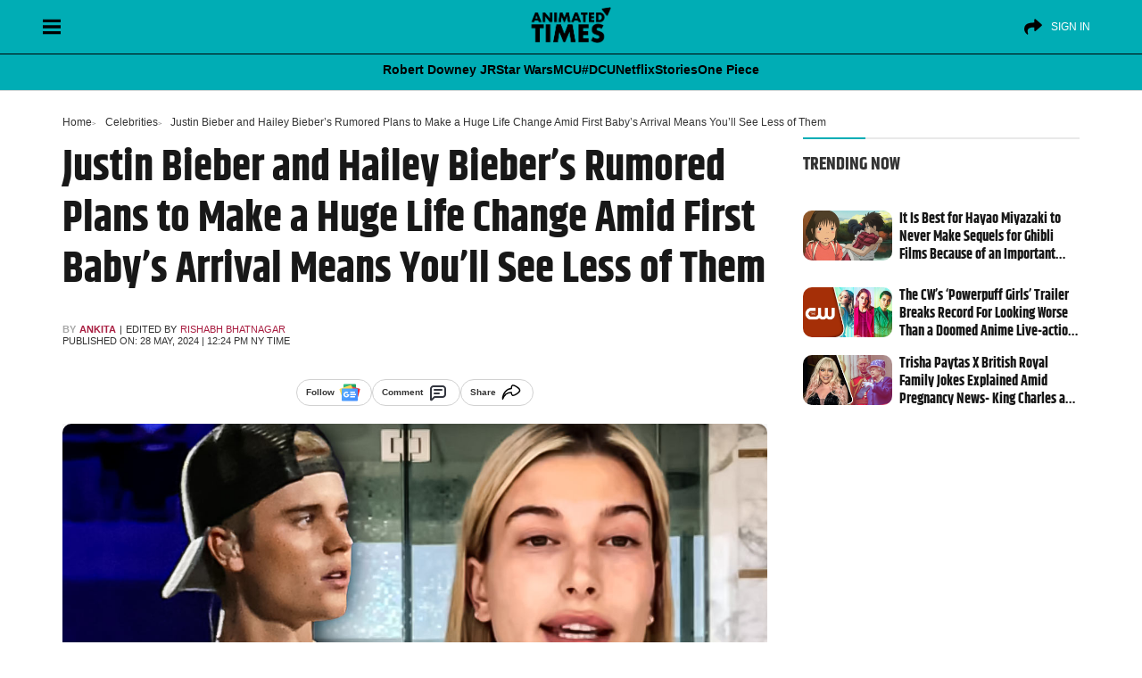

--- FILE ---
content_type: text/html; charset=UTF-8
request_url: https://animatedtimes.com/justin-bieber-and-hailey-biebers-rumored-plans-to-make-a-huge-life-change-amid-first-babys-arrival-means-youll-see-less-of-them/
body_size: 57246
content:
<!doctype html>
<html id="content" lang="en-US" prefix="og: https://ogp.me/ns#">
<head>      
<meta charset="UTF-8" />
<meta name="viewport" content="width=device-width, initial-scale=1" />
	
   
<!-- Search Engine Optimization by Rank Math PRO - https://rankmath.com/ -->
<title>Justin Bieber and Hailey Bieber&#039;s Rumored Plans to Make a Huge Life Change Amid First Baby&#039;s Arrival Means You&#039;ll See Less of Them</title>
<style>.flying-press-lazy-bg{background-image:none!important;}</style>
<link rel='preload' href='https://cdn.animatedtimes.com/wp-content/uploads/2024/08/20045347/at-dark-logo.png' as='image' imagesrcset='' imagesizes=''/>
<link rel='preload' href='https://cdn.animatedtimes.com/wp-content/uploads/2024/05/28122334/justin-bieber-hailey-bieber.jpg' as='image' imagesrcset='' imagesizes=''/>
<link rel='preload' href='https://cdn.animatedtimes.com/wp-content/uploads/2025/03/20045202/the-boy-and-the-heron-spirited-away.jpg' as='image' imagesrcset='https://cdn.animatedtimes.com/wp-content/uploads/2025/03/20045202/the-boy-and-the-heron-spirited-away.jpg 1600w, https://cdn.animatedtimes.com/wp-content/uploads/2025/03/20045202/the-boy-and-the-heron-spirited-away-300x169.jpg 300w, https://cdn.animatedtimes.com/wp-content/uploads/2025/03/20045202/the-boy-and-the-heron-spirited-away-1024x576.jpg 1024w, https://cdn.animatedtimes.com/wp-content/uploads/2025/03/20045202/the-boy-and-the-heron-spirited-away-768x432.jpg 768w, https://cdn.animatedtimes.com/wp-content/uploads/2025/03/20045202/the-boy-and-the-heron-spirited-away-1536x864.jpg 1536w, https://cdn.animatedtimes.com/wp-content/uploads/2025/03/20045202/the-boy-and-the-heron-spirited-away-150x84.jpg 150w' imagesizes='(max-width: 1600px) 100vw, 1600px'/>
<link rel='preload' href='https://cdn.animatedtimes.com/wp-content/uploads/2025/03/07152740/cw-powerpuff-girls.jpg' as='image' imagesrcset='https://cdn.animatedtimes.com/wp-content/uploads/2025/03/07152740/cw-powerpuff-girls.jpg 1600w, https://cdn.animatedtimes.com/wp-content/uploads/2025/03/07152740/cw-powerpuff-girls-300x169.jpg 300w, https://cdn.animatedtimes.com/wp-content/uploads/2025/03/07152740/cw-powerpuff-girls-1024x576.jpg 1024w, https://cdn.animatedtimes.com/wp-content/uploads/2025/03/07152740/cw-powerpuff-girls-768x432.jpg 768w, https://cdn.animatedtimes.com/wp-content/uploads/2025/03/07152740/cw-powerpuff-girls-1536x864.jpg 1536w, https://cdn.animatedtimes.com/wp-content/uploads/2025/03/07152740/cw-powerpuff-girls-150x84.jpg 150w' imagesizes='(max-width: 1600px) 100vw, 1600px'/>
<link rel='preload' href='https://cdn.animatedtimes.com/wp-content/uploads/2025/03/07152045/trisha-paytas-king-charles-queen-elizabeth.jpg' as='image' imagesrcset='https://cdn.animatedtimes.com/wp-content/uploads/2025/03/07152045/trisha-paytas-king-charles-queen-elizabeth.jpg 1600w, https://cdn.animatedtimes.com/wp-content/uploads/2025/03/07152045/trisha-paytas-king-charles-queen-elizabeth-300x169.jpg 300w, https://cdn.animatedtimes.com/wp-content/uploads/2025/03/07152045/trisha-paytas-king-charles-queen-elizabeth-1024x576.jpg 1024w, https://cdn.animatedtimes.com/wp-content/uploads/2025/03/07152045/trisha-paytas-king-charles-queen-elizabeth-768x432.jpg 768w, https://cdn.animatedtimes.com/wp-content/uploads/2025/03/07152045/trisha-paytas-king-charles-queen-elizabeth-1536x864.jpg 1536w, https://cdn.animatedtimes.com/wp-content/uploads/2025/03/07152045/trisha-paytas-king-charles-queen-elizabeth-150x84.jpg 150w' imagesizes='(max-width: 1600px) 100vw, 1600px'/>
<link rel='preload' href='https://animatedtimes.com/wp-content/uploads/wpgtr-ic.woff' as='font' type='font/woff' fetchpriority='high' crossorigin='anonymous'><link rel='preload' href='https://animatedtimes.com/wp-content/themes/News-Blog/public/build/fonts/khand-v8-latin-700.2084d191.woff2' as='font' type='font/woff2' fetchpriority='high' crossorigin='anonymous'><link rel='preload' href='https://animatedtimes.com/wp-content/themes/News-Blog/public/build/fonts/khand-v8-latin-regular.97cbf7cf.woff2' as='font' type='font/woff2' fetchpriority='high' crossorigin='anonymous'>
<style id="flying-press-css">:where(.wp-block-button__link){box-shadow:none;border-radius:9999px;padding:calc(.667em + 2px) calc(1.333em + 2px);text-decoration:none}:root :where(.wp-block-button .wp-block-button__link.is-style-outline),:root :where(.wp-block-button.is-style-outline>.wp-block-button__link){border:2px solid;padding:.667em 1.333em}:root :where(.wp-block-button .wp-block-button__link.is-style-outline:not(.has-text-color)),:root :where(.wp-block-button.is-style-outline>.wp-block-button__link:not(.has-text-color)){color:currentColor}:root :where(.wp-block-button .wp-block-button__link.is-style-outline:not(.has-background)),:root :where(.wp-block-button.is-style-outline>.wp-block-button__link:not(.has-background)){background-color:initial;background-image:none}:where(.wp-block-calendar table:not(.has-background) th){background:#ddd}:where(.wp-block-columns){margin-bottom:1.75em}:where(.wp-block-columns.has-background){padding:1.25em 2.375em}:where(.wp-block-post-comments input[type=submit]){border:none}:where(.wp-block-cover-image:not(.has-text-color)),:where(.wp-block-cover:not(.has-text-color)){color:#fff}:where(.wp-block-cover-image.is-light:not(.has-text-color)),:where(.wp-block-cover.is-light:not(.has-text-color)){color:#000}:root :where(.wp-block-cover h1:not(.has-text-color)),:root :where(.wp-block-cover h2:not(.has-text-color)),:root :where(.wp-block-cover h3:not(.has-text-color)),:root :where(.wp-block-cover h4:not(.has-text-color)),:root :where(.wp-block-cover h5:not(.has-text-color)),:root :where(.wp-block-cover h6:not(.has-text-color)),:root :where(.wp-block-cover p:not(.has-text-color)){color:inherit}:where(.wp-block-file){margin-bottom:1.5em}:where(.wp-block-file__button){border-radius:2em;padding:.5em 1em;display:inline-block}:where(.wp-block-file__button):is(a):active,:where(.wp-block-file__button):is(a):focus,:where(.wp-block-file__button):is(a):hover,:where(.wp-block-file__button):is(a):visited{box-shadow:none;color:#fff;opacity:.85;text-decoration:none}:where(.wp-block-group.wp-block-group-is-layout-constrained){position:relative}:root :where(.wp-block-image.is-style-rounded img,.wp-block-image .is-style-rounded img){border-radius:9999px}@keyframes turn-on-visibility{0%{opacity:0}to{opacity:1}}@keyframes turn-off-visibility{0%{opacity:1;visibility:visible}99%{opacity:0;visibility:visible}to{opacity:0;visibility:hidden}}@keyframes lightbox-zoom-in{0%{transform:translate(calc((-100vw + var(--wp--lightbox-scrollbar-width))/2 + var(--wp--lightbox-initial-left-position)),calc(-50vh + var(--wp--lightbox-initial-top-position)))scale(var(--wp--lightbox-scale))}to{transform:translate(-50%,-50%)scale(1)}}@keyframes lightbox-zoom-out{0%{visibility:visible;transform:translate(-50%,-50%)scale(1)}99%{visibility:visible}to{transform:translate(calc((-100vw + var(--wp--lightbox-scrollbar-width))/2 + var(--wp--lightbox-initial-left-position)),calc(-50vh + var(--wp--lightbox-initial-top-position)))scale(var(--wp--lightbox-scale));visibility:hidden}}:where(.wp-block-latest-comments:not([style*=line-height] .wp-block-latest-comments__comment)){line-height:1.1}:where(.wp-block-latest-comments:not([style*=line-height] .wp-block-latest-comments__comment-excerpt p)){line-height:1.8}:root :where(.wp-block-latest-posts.is-grid){padding:0}:root :where(.wp-block-latest-posts.wp-block-latest-posts__list){padding-left:0}ol,ul{box-sizing:border-box}:root :where(ul.has-background,ol.has-background){padding:1.25em 2.375em}:where(.wp-block-navigation.has-background .wp-block-navigation-item a:not(.wp-element-button)),:where(.wp-block-navigation.has-background .wp-block-navigation-submenu a:not(.wp-element-button)),:where(.wp-block-navigation .wp-block-navigation__submenu-container .wp-block-navigation-item a:not(.wp-element-button)),:where(.wp-block-navigation .wp-block-navigation__submenu-container .wp-block-navigation-submenu a:not(.wp-element-button)),:where(.wp-block-navigation .wp-block-navigation__submenu-container .wp-block-navigation-submenu button.wp-block-navigation-item__content),:where(.wp-block-navigation .wp-block-navigation__submenu-container .wp-block-pages-list__item button.wp-block-navigation-item__content){padding:.5em 1em}@keyframes overlay-menu__fade-in-animation{0%{opacity:0;transform:translateY(.5em)}to{opacity:1;transform:translateY(0)}}:root :where(p.has-background){padding:1.25em 2.375em}:where(p.has-text-color:not(.has-link-color)) a{color:inherit}:where(.wp-block-post-comments-form) input:not([type=submit]),:where(.wp-block-post-comments-form) textarea{border:1px solid #949494;font-family:inherit;font-size:1em}:where(.wp-block-post-comments-form) input:where(:not([type=submit]):not([type=checkbox])),:where(.wp-block-post-comments-form) textarea{padding:calc(.667em + 2px)}:where(.wp-block-post-excerpt){margin-bottom:var(--wp--style--block-gap);margin-top:var(--wp--style--block-gap)}:where(.wp-block-preformatted.has-background){padding:1.25em 2.375em}:where(.wp-block-search__button){border:1px solid #ccc;padding:6px 10px}:where(.wp-block-search__input){font-family:inherit;font-size:inherit;font-style:inherit;font-weight:inherit;letter-spacing:inherit;line-height:inherit;text-transform:inherit}:where(.wp-block-search__button-inside .wp-block-search__inside-wrapper){box-sizing:border-box;border:1px solid #949494;padding:4px}:where(.wp-block-search__button-inside .wp-block-search__inside-wrapper) :where(.wp-block-search__button){padding:4px 8px}:root :where(.wp-block-separator.is-style-dots){text-align:center;height:auto;line-height:1}:root :where(.wp-block-separator.is-style-dots):before{color:currentColor;content:"···";letter-spacing:2em;padding-left:2em;font-family:serif;font-size:1.5em}:root :where(.wp-block-site-logo.is-style-rounded){border-radius:9999px}:root :where(.wp-block-site-title a){color:inherit}:root :where(.wp-block-social-links .wp-social-link a){padding:.25em}:root :where(.wp-block-social-links.is-style-logos-only .wp-social-link a){padding:0}:root :where(.wp-block-social-links.is-style-pill-shape .wp-social-link a){padding-left:.66667em;padding-right:.66667em}:root :where(.wp-block-tag-cloud.is-style-outline){flex-wrap:wrap;gap:1ch;display:flex}:root :where(.wp-block-tag-cloud.is-style-outline a){border:1px solid;margin-right:0;padding:1ch 2ch;font-size:unset!important;text-decoration:none!important}:where(.wp-block-term-description){margin-bottom:var(--wp--style--block-gap);margin-top:var(--wp--style--block-gap)}:where(pre.wp-block-verse){font-family:inherit}.editor-styles-wrapper,.entry-content{counter-reset:footnotes 0}:root{--wp--preset--font-size--normal:16px;--wp--preset--font-size--huge:42px}.aligncenter{clear:both}html :where(.has-border-color){border-style:solid}html :where([style*=border-top-color]){border-top-style:solid}html :where([style*=border-right-color]){border-right-style:solid}html :where([style*=border-bottom-color]){border-bottom-style:solid}html :where([style*=border-left-color]){border-left-style:solid}html :where([style*=border-width]){border-style:solid}html :where([style*=border-top-width]){border-top-style:solid}html :where([style*=border-right-width]){border-right-style:solid}html :where([style*=border-bottom-width]){border-bottom-style:solid}html :where([style*=border-left-width]){border-left-style:solid}html :where(img[class*=wp-image-]){max-width:100%;height:auto}:where(figure){margin:0 0 1em}html :where(.is-position-sticky){--wp-admin--admin-bar--position-offset:var(--wp-admin--admin-bar--height,0px)}@media screen and (width<=600px){html :where(.is-position-sticky){--wp-admin--admin-bar--position-offset:0px}}:root{--fw-primary:#4f46e5;--fw-secondary:#8b5cf6;--fw-success:#10b981;--fw-warning:#f59e0b;--fw-error:#ef4444;--fw-text:#1f2937;--fw-text-light:#6b7280;--fw-background:#fff;--fw-border:#e5e7eb;--fw-hover:#f3f4f6}@keyframes slideDown{0%{opacity:0;transform:translateY(-10px)}to{opacity:1;transform:translateY(0)}}@keyframes fadeIn{0%{opacity:0}to{opacity:1}}@keyframes slideIn{0%{opacity:0;transform:translateY(20px)}to{opacity:1;transform:translateY(0)}}@keyframes scaleIn{0%{opacity:0;transform:scale(.95)}to{opacity:1;transform:scale(1)}}@keyframes barGrow{0%{opacity:0;transform:scaleX(0)}to{opacity:1;transform:scaleX(1)}}@keyframes pulse{0%{opacity:1}50%{opacity:.7}to{opacity:1}}@keyframes slideUp{0%{opacity:0;transform:translateY(20px)}to{opacity:1;transform:translateY(0)}}@keyframes spin{to{transform:rotate(360deg)}}@media (prefers-color-scheme:dark){:root{--fw-text:#f3f4f6;--fw-text-light:#9ca3af;--fw-background:#1f2937;--fw-border:#374151;--fw-hover:#2d3748}}[type=button]:not(:disabled),[type=reset]:not(:disabled),[type=submit]:not(:disabled),button:not(:disabled){cursor:pointer}.comments [class*=col-]{padding-left:8px;padding-right:8px}.alert-danger{color:#721c24;background-color:#f8d7da;border-color:#f5c6cb}.alert{border:1px solid #fff0;border-radius:.25rem;margin-bottom:1rem;padding:.75rem 1.25rem;position:relative}.mb-3,.my-3{margin-bottom:1rem!important}small,.small{font-size:.85rem;font-weight:400;line-height:17px}@-webkit-keyframes spin{0%{transform:rotate(0)}to{transform:rotate(359deg)}}</style><link rel="preload" href="https://animatedtimes.com/wp-content/themes/News-Blog/public/build/fonts/khand-v8-latin-700.2084d191.woff2" as="font" type="font/woff2" crossorigin><link rel="preload" href="https://animatedtimes.com/wp-content/themes/News-Blog/public/build/fonts/khand-v8-latin-regular.97cbf7cf.woff2" as="font" type="font/woff2" crossorigin>
<meta name="description" content="Justin Bieber and Hailey Bieber&#039;s plans for their first baby might entail putting some distance between themselves and their fans."/>
<meta name="robots" content="follow, index, max-snippet:-1, max-video-preview:-1, max-image-preview:large"/>
<link rel="canonical" href="https://animatedtimes.com/justin-bieber-and-hailey-biebers-rumored-plans-to-make-a-huge-life-change-amid-first-babys-arrival-means-youll-see-less-of-them/" />
<meta property="og:locale" content="en_US" />
<meta property="og:type" content="article" />
<meta property="og:title" content="Justin Bieber and Hailey Bieber&#039;s Rumored Plans to Make a Huge Life Change Amid First Baby&#039;s Arrival Means You&#039;ll See Less of Them" />
<meta property="og:description" content="Justin Bieber and Hailey Bieber&#039;s plans for their first baby might entail putting some distance between themselves and their fans." />
<meta property="og:url" content="https://animatedtimes.com/justin-bieber-and-hailey-biebers-rumored-plans-to-make-a-huge-life-change-amid-first-babys-arrival-means-youll-see-less-of-them/" />
<meta property="og:site_name" content="Animated Times" />
<meta property="article:publisher" content="https://www.facebook.com/animatedtimes" />
<meta property="article:tag" content="Hailey Bieber" />
<meta property="article:tag" content="Hailey Bieber and Justin Bieber" />
<meta property="article:tag" content="Justin Bieber" />
<meta property="article:section" content="Celebrities" />
<meta property="og:image" content="https://cdn.animatedtimes.com/wp-content/uploads/2024/05/28122334/justin-bieber-hailey-bieber.jpg" />
<meta property="og:image:secure_url" content="https://cdn.animatedtimes.com/wp-content/uploads/2024/05/28122334/justin-bieber-hailey-bieber.jpg" />
<meta property="og:image:width" content="1280" />
<meta property="og:image:height" content="720" />
<meta property="og:image:alt" content="justin bieber, hailey bieber" />
<meta property="og:image:type" content="image/jpeg" />
<meta property="article:published_time" content="2024-05-28T12:24:22-04:00" />
<meta name="twitter:card" content="summary_large_image" />
<meta name="twitter:title" content="Justin Bieber and Hailey Bieber&#039;s Rumored Plans to Make a Huge Life Change Amid First Baby&#039;s Arrival Means You&#039;ll See Less of Them" />
<meta name="twitter:description" content="Justin Bieber and Hailey Bieber&#039;s plans for their first baby might entail putting some distance between themselves and their fans." />
<meta name="twitter:site" content="@AnimatedTimesTV" />
<meta name="twitter:creator" content="@baskaroankss" />
<meta name="twitter:image" content="https://cdn.animatedtimes.com/wp-content/uploads/2024/05/28122334/justin-bieber-hailey-bieber.jpg" />
<meta name="twitter:label1" content="Written by" />
<meta name="twitter:data1" content="Ankita" />
<meta name="twitter:label2" content="Time to read" />
<meta name="twitter:data2" content="3 minutes" />
<script type="application/ld+json" class="rank-math-schema-pro">{"@context":"https://schema.org","@graph":[{"@type":["NewsMediaOrganization","Organization"],"@id":"https://animatedtimes.com/#organization","name":"Animated Times","url":"https://animatedtimes.com","sameAs":["https://www.facebook.com/animatedtimes","https://twitter.com/AnimatedTimesTV","https://news.google.com/publications/CAAiEJgb3-gxpMhA3dZyOeI8gPYqFAgKIhCYG9_oMaTIQN3WcjniPID2","https://www.youtube.com/@AnimatedTimes","https://www.instagram.com/animatedtimes/","https://pinterest.com/animatedtimes/"],"logo":{"@type":"ImageObject","@id":"https://animatedtimes.com/#logo","url":"https://animatedtimes.com/wp-content/uploads/2023/04/AT-FinalLogo-1.png","contentUrl":"https://animatedtimes.com/wp-content/uploads/2023/04/AT-FinalLogo-1.png","caption":"Animated Times","inLanguage":"en-US","width":"800","height":"450"}},{"@type":"WebSite","@id":"https://animatedtimes.com/#website","url":"https://animatedtimes.com","name":"Animated Times","alternateName":"AnimatedTimes","publisher":{"@id":"https://animatedtimes.com/#organization"},"inLanguage":"en-US"},{"@type":"ImageObject","@id":"https://cdn.animatedtimes.com/wp-content/uploads/2024/05/28122334/justin-bieber-hailey-bieber.jpg","url":"https://cdn.animatedtimes.com/wp-content/uploads/2024/05/28122334/justin-bieber-hailey-bieber.jpg","width":"1280","height":"720","caption":"justin bieber, hailey bieber","inLanguage":"en-US"},{"@type":"WebPage","@id":"https://animatedtimes.com/justin-bieber-and-hailey-biebers-rumored-plans-to-make-a-huge-life-change-amid-first-babys-arrival-means-youll-see-less-of-them/#webpage","url":"https://animatedtimes.com/justin-bieber-and-hailey-biebers-rumored-plans-to-make-a-huge-life-change-amid-first-babys-arrival-means-youll-see-less-of-them/","name":"Justin Bieber and Hailey Bieber&#039;s Rumored Plans to Make a Huge Life Change Amid First Baby&#039;s Arrival Means You&#039;ll See Less of Them","datePublished":"2024-05-28T12:24:22-04:00","dateModified":"2024-05-28T12:24:22-04:00","isPartOf":{"@id":"https://animatedtimes.com/#website"},"primaryImageOfPage":{"@id":"https://cdn.animatedtimes.com/wp-content/uploads/2024/05/28122334/justin-bieber-hailey-bieber.jpg"},"inLanguage":"en-US"},{"@type":"Person","@id":"https://animatedtimes.com/author/ankita-shaw/","name":"Ankita","url":"https://animatedtimes.com/author/ankita-shaw/","image":{"@type":"ImageObject","@id":"https://secure.gravatar.com/avatar/3981f1c6c338fcd7ea66df64272af9b2?s=96&amp;d=mm&amp;r=g","url":"https://secure.gravatar.com/avatar/3981f1c6c338fcd7ea66df64272af9b2?s=96&amp;d=mm&amp;r=g","caption":"Ankita","inLanguage":"en-US"},"sameAs":["https://twitter.com/baskaroankss","www.linkedin.com/in/ankita-shaw-7847a0244"],"worksFor":{"@id":"https://animatedtimes.com/#organization"}},{"@type":"NewsArticle","headline":"Justin Bieber and Hailey Bieber&#039;s Rumored Plans to Make a Huge Life Change Amid First Baby&#039;s","keywords":"justin bieber,hailey bieber","datePublished":"2024-05-28T12:24:22-04:00","dateModified":"2024-05-28T12:24:22-04:00","articleSection":"Celebrities, Celebrity News","author":{"@id":"https://animatedtimes.com/author/ankita-shaw/","name":"Ankita"},"publisher":{"@id":"https://animatedtimes.com/#organization"},"description":"Justin Bieber and Hailey Bieber&#039;s plans for their first baby might entail putting some distance between themselves and their fans.","name":"Justin Bieber and Hailey Bieber&#039;s Rumored Plans to Make a Huge Life Change Amid First Baby&#039;s","@id":"https://animatedtimes.com/justin-bieber-and-hailey-biebers-rumored-plans-to-make-a-huge-life-change-amid-first-babys-arrival-means-youll-see-less-of-them/#richSnippet","isPartOf":{"@id":"https://animatedtimes.com/justin-bieber-and-hailey-biebers-rumored-plans-to-make-a-huge-life-change-amid-first-babys-arrival-means-youll-see-less-of-them/#webpage"},"image":{"@id":"https://cdn.animatedtimes.com/wp-content/uploads/2024/05/28122334/justin-bieber-hailey-bieber.jpg"},"inLanguage":"en-US","mainEntityOfPage":{"@id":"https://animatedtimes.com/justin-bieber-and-hailey-biebers-rumored-plans-to-make-a-huge-life-change-amid-first-babys-arrival-means-youll-see-less-of-them/#webpage"}}]}</script>
<!-- /Rank Math WordPress SEO plugin -->

<link rel='stylesheet' id='wp-block-library-css' type='text/css' media='all'  data-href="https://animatedtimes.com/wp-content/cache/flying-press/319580d7d894.style.min.css"/>
<style id='classic-theme-styles-inline-css' type='text/css'>
/*! This file is auto-generated */
.wp-block-button__link{color:#fff;background-color:#32373c;border-radius:9999px;box-shadow:none;text-decoration:none;padding:calc(.667em + 2px) calc(1.333em + 2px);font-size:1.125em}.wp-block-file__button{background:#32373c;color:#fff;text-decoration:none}
</style>
<style id='global-styles-inline-css' type='text/css'>
:root{--wp--preset--aspect-ratio--square: 1;--wp--preset--aspect-ratio--4-3: 4/3;--wp--preset--aspect-ratio--3-4: 3/4;--wp--preset--aspect-ratio--3-2: 3/2;--wp--preset--aspect-ratio--2-3: 2/3;--wp--preset--aspect-ratio--16-9: 16/9;--wp--preset--aspect-ratio--9-16: 9/16;--wp--preset--color--black: #000000;--wp--preset--color--cyan-bluish-gray: #abb8c3;--wp--preset--color--white: #ffffff;--wp--preset--color--pale-pink: #f78da7;--wp--preset--color--vivid-red: #cf2e2e;--wp--preset--color--luminous-vivid-orange: #ff6900;--wp--preset--color--luminous-vivid-amber: #fcb900;--wp--preset--color--light-green-cyan: #7bdcb5;--wp--preset--color--vivid-green-cyan: #00d084;--wp--preset--color--pale-cyan-blue: #8ed1fc;--wp--preset--color--vivid-cyan-blue: #0693e3;--wp--preset--color--vivid-purple: #9b51e0;--wp--preset--gradient--vivid-cyan-blue-to-vivid-purple: linear-gradient(135deg,rgba(6,147,227,1) 0%,rgb(155,81,224) 100%);--wp--preset--gradient--light-green-cyan-to-vivid-green-cyan: linear-gradient(135deg,rgb(122,220,180) 0%,rgb(0,208,130) 100%);--wp--preset--gradient--luminous-vivid-amber-to-luminous-vivid-orange: linear-gradient(135deg,rgba(252,185,0,1) 0%,rgba(255,105,0,1) 100%);--wp--preset--gradient--luminous-vivid-orange-to-vivid-red: linear-gradient(135deg,rgba(255,105,0,1) 0%,rgb(207,46,46) 100%);--wp--preset--gradient--very-light-gray-to-cyan-bluish-gray: linear-gradient(135deg,rgb(238,238,238) 0%,rgb(169,184,195) 100%);--wp--preset--gradient--cool-to-warm-spectrum: linear-gradient(135deg,rgb(74,234,220) 0%,rgb(151,120,209) 20%,rgb(207,42,186) 40%,rgb(238,44,130) 60%,rgb(251,105,98) 80%,rgb(254,248,76) 100%);--wp--preset--gradient--blush-light-purple: linear-gradient(135deg,rgb(255,206,236) 0%,rgb(152,150,240) 100%);--wp--preset--gradient--blush-bordeaux: linear-gradient(135deg,rgb(254,205,165) 0%,rgb(254,45,45) 50%,rgb(107,0,62) 100%);--wp--preset--gradient--luminous-dusk: linear-gradient(135deg,rgb(255,203,112) 0%,rgb(199,81,192) 50%,rgb(65,88,208) 100%);--wp--preset--gradient--pale-ocean: linear-gradient(135deg,rgb(255,245,203) 0%,rgb(182,227,212) 50%,rgb(51,167,181) 100%);--wp--preset--gradient--electric-grass: linear-gradient(135deg,rgb(202,248,128) 0%,rgb(113,206,126) 100%);--wp--preset--gradient--midnight: linear-gradient(135deg,rgb(2,3,129) 0%,rgb(40,116,252) 100%);--wp--preset--font-size--small: 13px;--wp--preset--font-size--medium: 20px;--wp--preset--font-size--large: 36px;--wp--preset--font-size--x-large: 42px;--wp--preset--spacing--20: 0.44rem;--wp--preset--spacing--30: 0.67rem;--wp--preset--spacing--40: 1rem;--wp--preset--spacing--50: 1.5rem;--wp--preset--spacing--60: 2.25rem;--wp--preset--spacing--70: 3.38rem;--wp--preset--spacing--80: 5.06rem;--wp--preset--shadow--natural: 6px 6px 9px rgba(0, 0, 0, 0.2);--wp--preset--shadow--deep: 12px 12px 50px rgba(0, 0, 0, 0.4);--wp--preset--shadow--sharp: 6px 6px 0px rgba(0, 0, 0, 0.2);--wp--preset--shadow--outlined: 6px 6px 0px -3px rgba(255, 255, 255, 1), 6px 6px rgba(0, 0, 0, 1);--wp--preset--shadow--crisp: 6px 6px 0px rgba(0, 0, 0, 1);}:where(.is-layout-flex){gap: 0.5em;}:where(.is-layout-grid){gap: 0.5em;}body .is-layout-flex{display: flex;}.is-layout-flex{flex-wrap: wrap;align-items: center;}.is-layout-flex > :is(*, div){margin: 0;}body .is-layout-grid{display: grid;}.is-layout-grid > :is(*, div){margin: 0;}:where(.wp-block-columns.is-layout-flex){gap: 2em;}:where(.wp-block-columns.is-layout-grid){gap: 2em;}:where(.wp-block-post-template.is-layout-flex){gap: 1.25em;}:where(.wp-block-post-template.is-layout-grid){gap: 1.25em;}.has-black-color{color: var(--wp--preset--color--black) !important;}.has-cyan-bluish-gray-color{color: var(--wp--preset--color--cyan-bluish-gray) !important;}.has-white-color{color: var(--wp--preset--color--white) !important;}.has-pale-pink-color{color: var(--wp--preset--color--pale-pink) !important;}.has-vivid-red-color{color: var(--wp--preset--color--vivid-red) !important;}.has-luminous-vivid-orange-color{color: var(--wp--preset--color--luminous-vivid-orange) !important;}.has-luminous-vivid-amber-color{color: var(--wp--preset--color--luminous-vivid-amber) !important;}.has-light-green-cyan-color{color: var(--wp--preset--color--light-green-cyan) !important;}.has-vivid-green-cyan-color{color: var(--wp--preset--color--vivid-green-cyan) !important;}.has-pale-cyan-blue-color{color: var(--wp--preset--color--pale-cyan-blue) !important;}.has-vivid-cyan-blue-color{color: var(--wp--preset--color--vivid-cyan-blue) !important;}.has-vivid-purple-color{color: var(--wp--preset--color--vivid-purple) !important;}.has-black-background-color{background-color: var(--wp--preset--color--black) !important;}.has-cyan-bluish-gray-background-color{background-color: var(--wp--preset--color--cyan-bluish-gray) !important;}.has-white-background-color{background-color: var(--wp--preset--color--white) !important;}.has-pale-pink-background-color{background-color: var(--wp--preset--color--pale-pink) !important;}.has-vivid-red-background-color{background-color: var(--wp--preset--color--vivid-red) !important;}.has-luminous-vivid-orange-background-color{background-color: var(--wp--preset--color--luminous-vivid-orange) !important;}.has-luminous-vivid-amber-background-color{background-color: var(--wp--preset--color--luminous-vivid-amber) !important;}.has-light-green-cyan-background-color{background-color: var(--wp--preset--color--light-green-cyan) !important;}.has-vivid-green-cyan-background-color{background-color: var(--wp--preset--color--vivid-green-cyan) !important;}.has-pale-cyan-blue-background-color{background-color: var(--wp--preset--color--pale-cyan-blue) !important;}.has-vivid-cyan-blue-background-color{background-color: var(--wp--preset--color--vivid-cyan-blue) !important;}.has-vivid-purple-background-color{background-color: var(--wp--preset--color--vivid-purple) !important;}.has-black-border-color{border-color: var(--wp--preset--color--black) !important;}.has-cyan-bluish-gray-border-color{border-color: var(--wp--preset--color--cyan-bluish-gray) !important;}.has-white-border-color{border-color: var(--wp--preset--color--white) !important;}.has-pale-pink-border-color{border-color: var(--wp--preset--color--pale-pink) !important;}.has-vivid-red-border-color{border-color: var(--wp--preset--color--vivid-red) !important;}.has-luminous-vivid-orange-border-color{border-color: var(--wp--preset--color--luminous-vivid-orange) !important;}.has-luminous-vivid-amber-border-color{border-color: var(--wp--preset--color--luminous-vivid-amber) !important;}.has-light-green-cyan-border-color{border-color: var(--wp--preset--color--light-green-cyan) !important;}.has-vivid-green-cyan-border-color{border-color: var(--wp--preset--color--vivid-green-cyan) !important;}.has-pale-cyan-blue-border-color{border-color: var(--wp--preset--color--pale-cyan-blue) !important;}.has-vivid-cyan-blue-border-color{border-color: var(--wp--preset--color--vivid-cyan-blue) !important;}.has-vivid-purple-border-color{border-color: var(--wp--preset--color--vivid-purple) !important;}.has-vivid-cyan-blue-to-vivid-purple-gradient-background{background: var(--wp--preset--gradient--vivid-cyan-blue-to-vivid-purple) !important;}.has-light-green-cyan-to-vivid-green-cyan-gradient-background{background: var(--wp--preset--gradient--light-green-cyan-to-vivid-green-cyan) !important;}.has-luminous-vivid-amber-to-luminous-vivid-orange-gradient-background{background: var(--wp--preset--gradient--luminous-vivid-amber-to-luminous-vivid-orange) !important;}.has-luminous-vivid-orange-to-vivid-red-gradient-background{background: var(--wp--preset--gradient--luminous-vivid-orange-to-vivid-red) !important;}.has-very-light-gray-to-cyan-bluish-gray-gradient-background{background: var(--wp--preset--gradient--very-light-gray-to-cyan-bluish-gray) !important;}.has-cool-to-warm-spectrum-gradient-background{background: var(--wp--preset--gradient--cool-to-warm-spectrum) !important;}.has-blush-light-purple-gradient-background{background: var(--wp--preset--gradient--blush-light-purple) !important;}.has-blush-bordeaux-gradient-background{background: var(--wp--preset--gradient--blush-bordeaux) !important;}.has-luminous-dusk-gradient-background{background: var(--wp--preset--gradient--luminous-dusk) !important;}.has-pale-ocean-gradient-background{background: var(--wp--preset--gradient--pale-ocean) !important;}.has-electric-grass-gradient-background{background: var(--wp--preset--gradient--electric-grass) !important;}.has-midnight-gradient-background{background: var(--wp--preset--gradient--midnight) !important;}.has-small-font-size{font-size: var(--wp--preset--font-size--small) !important;}.has-medium-font-size{font-size: var(--wp--preset--font-size--medium) !important;}.has-large-font-size{font-size: var(--wp--preset--font-size--large) !important;}.has-x-large-font-size{font-size: var(--wp--preset--font-size--x-large) !important;}
:where(.wp-block-post-template.is-layout-flex){gap: 1.25em;}:where(.wp-block-post-template.is-layout-grid){gap: 1.25em;}
:where(.wp-block-columns.is-layout-flex){gap: 2em;}:where(.wp-block-columns.is-layout-grid){gap: 2em;}
:root :where(.wp-block-pullquote){font-size: 1.5em;line-height: 1.6;}
</style>
<link rel='stylesheet' id='fw-quizzes-json-auto-css-css' type='text/css' media='all'  data-href="https://animatedtimes.com/wp-content/cache/flying-press/bbbc94cf598d.frontend.css"/>
<link rel='stylesheet' id='account-style.css-css' type='text/css' media='all'  data-href="https://animatedtimes.com/wp-content/cache/flying-press/161a7b4ee751.comments.css"/>
<script type="pmdelayedscript" src="https://animatedtimes.com/wp-includes/js/jquery/jquery.min.js?ver=826eb77e86b0" id="jquery-core-js" data-perfmatters-type="text/javascript" data-cfasync="false" data-no-optimize="1" data-no-defer="1" data-no-minify="1"></script>
<script type="pmdelayedscript" src="https://animatedtimes.com/wp-includes/js/jquery/jquery-migrate.min.js?ver=9ffeb32e2d9e" id="jquery-migrate-js" data-perfmatters-type="text/javascript" data-cfasync="false" data-no-optimize="1" data-no-defer="1" data-no-minify="1"></script>
<link rel="https://api.w.org/" href="https://animatedtimes.com/wp-json/" /><link rel="alternate" title="JSON" type="application/json" href="https://animatedtimes.com/wp-json/wp/v2/posts/272926" /><link rel="alternate" title="oEmbed (JSON)" type="application/json+oembed" href="https://animatedtimes.com/wp-json/oembed/1.0/embed?url=https%3A%2F%2Fanimatedtimes.com%2Fjustin-bieber-and-hailey-biebers-rumored-plans-to-make-a-huge-life-change-amid-first-babys-arrival-means-youll-see-less-of-them%2F" />
<link rel="alternate" title="oEmbed (XML)" type="text/xml+oembed" href="https://animatedtimes.com/wp-json/oembed/1.0/embed?url=https%3A%2F%2Fanimatedtimes.com%2Fjustin-bieber-and-hailey-biebers-rumored-plans-to-make-a-huge-life-change-amid-first-babys-arrival-means-youll-see-less-of-them%2F&#038;format=xml" />
<script src="https://animatedtimes.com/wp-content/plugins/perfmatters/vendor/fastclick/pmfastclick.min.js?ver=a0fc6c24d1f3" defer></script><script>"addEventListener"in document&&document.addEventListener("DOMContentLoaded",function(){FastClick.attach(document.body)},!1);</script><link rel="icon" href="https://cdn.animatedtimes.com/wp-content/uploads/2023/08/23174448/cropped-Animated-Times-Logo-Versions-05-32x32.png" sizes="32x32" />
<link rel="icon" href="https://cdn.animatedtimes.com/wp-content/uploads/2023/08/23174448/cropped-Animated-Times-Logo-Versions-05-192x192.png" sizes="192x192" />
<link rel="apple-touch-icon" href="https://cdn.animatedtimes.com/wp-content/uploads/2023/08/23174448/cropped-Animated-Times-Logo-Versions-05-180x180.png" />
<meta name="msapplication-TileImage" content="https://cdn.animatedtimes.com/wp-content/uploads/2023/08/23174448/cropped-Animated-Times-Logo-Versions-05-270x270.png" />
		<style type="text/css" id="wp-custom-css">
			:root{
	--wpgtrGlobalColor: #00ADB5;
	--wpgtrSecondaryColor: #000000;
}

.w-article .heading_meta .w-author a{
color: #a91f42!important;
}


@media screen and (prefers-color-scheme: dark){
.w-article .heading_meta .w-author a {
    color: #00adb5!important;
	}}

@media screen and (max-width: 486px){
.w-article{
	padding: 0 10px!important;
}}

nav.padding-60.wrapper.subnav-navigation li.subnav-elements.icon{
	color: #000!important;
}
.wp-caption{
	max-width: 99.0499%!important;
	width: 100%;
}
@media screen and (prefers-color-scheme: dark) {
    .wrapper.subnav-navigation {
        background: var(--wpgtrGlobalColor)!important;
    }

.post_keypoints{
		background: #212121 !important;
		color: #fff!important;
	}

.kpTitle{
		background: #333!important;
	}
}

.subnav-elements:not(.menu-trending) a{
	border-bottom: transparent!important; font-weight: 800;
}

@media screen and (min-width: 468px){
.header-nav.subnav-menu{
	place-content: center!important;
}}

.post_keypoints{
	display: block; background: #eaeaea; border-bottom-left-radius: 20px; border-bottom-right-radius: 20px; padding-bottom: 10px; padding-top: 10px; margin-bottom: 20px;
}

li.keypoint{
	font-size: 16px!important;
	text-align: left!important; font-weight: 500!important;
	line-height: 1.2; margin-left: 15px; margin-bottom: 10px!important; padding-left: 10px;
}

ul.keypoint li, .article-body table ul li, .article-body>div>ul li{
	margin-bottom: 5px!important;
}

li.keypoint::marker{
content: "\25AA";
    color: var(--wpgtrGlobalColor)!important;
    font-weight: 700;
    display: inline-block !important;
    width: 1.5em!important;
    padding-right: 15px!important;
}

.kpTitle{
	font-weight: 900; background: #111; color: #fff; font-size: 20px; text-align: left; padding: 15px; border-top-left-radius: 10px; border-top-right-radius: 10px; padding-bottom: 10px;
}

.subnav-elements:not(.menu-trending) a:hover{
	transform: scale(1.1);
color: #000!important;}

.relatedlinker {
  display: flex;
  grid-gap: 0.75rem;
  position: relative;
  vertical-align: middle;
  padding: 0.75rem 0 0.5rem;
  background-image: none;
  margin-bottom: 20px;
}

.relatedlinker img {
  flex: none;
  width: 35% !important;
  max-width: 35%;
  border-radius: 5px;
  margin-bottom: 0;
  aspect-ratio: 16/9;
}
.relatedlinker h5 a {
  color: #fff;
}

.related-title-overlay {
  position: absolute;
  bottom: 7px;
  left: 0;
  overflow: hidden;
  color: #000;
  background: var(--wpgtrGlobalColor);
  padding: 0px 5px;
  font-size: 0.9rem;
  font-weight: bold;
  border-radius: 0 8px 0px 0;
}

.relatedlinker h5,
.relatedlinker h5 a {
  vertical-align: middle;
  margin: auto;
  font-size: 18px;
  -webkit-font-smoothing: antialiased;
  color: #000;
  font-weight: bold;
  font-family: Verdana;
  border-radius: 10px;
  -webkit-line-clamp: 3 !important;
  -webkit-box-orient: vertical !important;
  display: -webkit-box !important;
  white-space: normal !important;
  overflow: hidden !important;
  line-height: 1.5;
}


.relatedlinks{
	border-left: 10px solid var(--wpgtrGlobalColor);
    padding: 20px;
    color: #000;
    font-size: 18px;
    margin: 15px auto;
}

@media (prefers-color-scheme: dark){
	.relatedlinks, .relatedlinker h5, .relatedlinker h5 a{
		color: #fff;
	}}

@media screen and (min-width:786px){
.article-body figcaption{
	font-size: 1rem!important; font-weight: 500! important;
	
	}}

@media screen and (max-width: 767px){
	.article-body figcaption{	font-size: 1.4em!important; font-weight: 500!important;
	}}
.article-body figcaption{
	text-shadow: none!important;
}
.article-body figcaption{
	color: #000!important;
}

@media screen and (prefers-color-scheme:dark){

.article-body figcaption{
	color: #fff!important;}}

.relatedlinks a:hover, .relatedlinks a:focus {
	color: var(--wpgtrGlobalColor);
}

.suggested {
    color: #ff6e94;
    margin-bottom: 12px;
    font-weight: bold;
}

.relatedlinks a{
	    display: flex;
    align-items: center;
    justify-content: flex-start;
    font-size: 17px;
    color: #fff;
    font-weight: 600;
    text-transform: capitalize;
    line-height: 1.6;
    -webkit-line-clamp: 3!important;
    -webkit-box-orient: vertical !important;
    display: -webkit-box !important;
    white-space: normal !important;
    overflow: hidden !important;
}

span.meta_txt.reviewed-by.lighter:before{
	content: '|';
	margin: 0px 4px;
}

@font-face {
  font-family: wpgtr-ic;
  src: url(https://animatedtimes.com/wp-content/uploads/wpgtr-ic.woff);
}

.wp-block-gallery.has-nested-images figure.wp-block-image figcaption{
	position: relative!important;
}
blockquote{
	  box-shadow: 0 2px 52px #00adb517!important;
    padding: 49px 2% 1rem !important;
    margin: 50px auto !important;
    text-align: center;
    white-space-collapse: preserve;
    position: relative;

}

blockquote:before, blockquote:after{
	  font-family: wpgtr-ic !important;
    vertical-align: bottom;
	  color: var(--wpgtrGlobalColor);
    cursor: default;
    font: 40px / 1 serif;
    z-index: -1;
    position: absolute;
    display: block;
    width: 100%;
    opacity: .240 !important;
}


blockquote:before {
    content: '\e901';
    left: 0px !important; top: 0;
	  text-align: left;
}

blockquote:after {
    content: '\e900'; bottom: 0;
	right: 0px!important; text-align: right;
}

.at_author_content p{
	white-space-collapse: preserve-breaks!important;
}
		</style>
		<meta name="google-site-verification" content="uKjkG0hi-DlaZ5iZby2rhP_hdjgje_9nFKmMCVZ7rzo"/>
<meta name='dmca-site-verification' content='b1oxQlpDUU5PVmViVFNyb1ltZWg5Y1B3aGlLeTJTM2psclBQeDczaW9qOD01'/>
<meta name="google-site-verification" content="ITfrB5NSh3Mh1pNgN-h8mMdKp-wNfAF6UMXY8WSek6s"/>
<meta name="google-site-verification" content="hVuLW76dljwwoqMLxyqazy7D46ICkU894fsoEHw4Bg0"/>
<meta name="google-site-verification" content="ygblPREtfUBr5uAxPIp3kOv18eu6w2pUlb4fnB4P2q4"/>
<meta property="fb:pages" content="1294920287242312"/>
<meta name="p:domain_verify" content="f06a7a9859b28592915807007c5e8f24"/>

<script async src="https://pagead2.googlesyndication.com/pagead/js/adsbygoogle.js?client=ca-pub-6025599807024068" crossorigin="anonymous" type="pmdelayedscript" data-cfasync="false" data-no-optimize="1" data-no-defer="1" data-no-minify="1"></script>
     
<script data-cfasync="false" language="javascript" async referrerpolicy="no-referrer-when-downgrade" src="https://udmserve.net/udm/img.fetch?sid=19893;tid=1;ev=1;dt=8;" type="pmdelayedscript" data-no-optimize="1" data-no-defer="1" data-no-minify="1"></script>


<script type="pmdelayedscript" async="true" data-perfmatters-type="text/javascript" data-cfasync="false" data-no-optimize="1" data-no-defer="1" data-no-minify="1">
(function() {
  var host = window.location.hostname;
  var element = document.createElement('script');
  var firstScript = document.getElementsByTagName('script')[0];
  var url = 'https://cmp.inmobi.com'
    .concat('/choice/', 'Ckn_ngEbCmKe5', '/', host, '/choice.js?tag_version=V3');
  var uspTries = 0;
  var uspTriesLimit = 3;
  element.async = true;
  element.type = 'text/javascript';
  element.src = url;

  firstScript.parentNode.insertBefore(element, firstScript);

  function makeStub() {
    var TCF_LOCATOR_NAME = '__tcfapiLocator';
    var queue = [];
    var win = window;
    var cmpFrame;

    function addFrame() {
      var doc = win.document;
      var otherCMP = !!(win.frames[TCF_LOCATOR_NAME]);

      if (!otherCMP) {
        if (doc.body) {
          var iframe = doc.createElement('iframe');

          iframe.style.cssText = 'display:none';
          iframe.name = TCF_LOCATOR_NAME;
          doc.body.appendChild(iframe);
        } else {
          setTimeout(addFrame, 5);
        }
      }
      return !otherCMP;
    }

    function tcfAPIHandler() {
      var gdprApplies;
      var args = arguments;

      if (!args.length) {
        return queue;
      } else if (args[0] === 'setGdprApplies') {
        if (
          args.length > 3 &&
          args[2] === 2 &&
          typeof args[3] === 'boolean'
        ) {
          gdprApplies = args[3];
          if (typeof args[2] === 'function') {
            args[2]('set', true);
          }
        }
      } else if (args[0] === 'ping') {
        var retr = {
          gdprApplies: gdprApplies,
          cmpLoaded: false,
          cmpStatus: 'stub'
        };

        if (typeof args[2] === 'function') {
          args[2](retr);
        }
      } else {
        if(args[0] === 'init' && typeof args[3] === 'object') {
          args[3] = Object.assign(args[3], { tag_version: 'V3' });
        }
        queue.push(args);
      }
    }

    function postMessageEventHandler(event) {
      var msgIsString = typeof event.data === 'string';
      var json = {};

      try {
        if (msgIsString) {
          json = JSON.parse(event.data);
        } else {
          json = event.data;
        }
      } catch (ignore) {}

      var payload = json.__tcfapiCall;

      if (payload) {
        window.__tcfapi(
          payload.command,
          payload.version,
          function(retValue, success) {
            var returnMsg = {
              __tcfapiReturn: {
                returnValue: retValue,
                success: success,
                callId: payload.callId
              }
            };
            if (msgIsString) {
              returnMsg = JSON.stringify(returnMsg);
            }
            if (event && event.source && event.source.postMessage) {
              event.source.postMessage(returnMsg, '*');
            }
          },
          payload.parameter
        );
      }
    }

    while (win) {
      try {
        if (win.frames[TCF_LOCATOR_NAME]) {
          cmpFrame = win;
          break;
        }
      } catch (ignore) {}

      if (win === window.top) {
        break;
      }
      win = win.parent;
    }
    if (!cmpFrame) {
      addFrame();
      win.__tcfapi = tcfAPIHandler;
      win.addEventListener('message', postMessageEventHandler, false);
    }
  };

  makeStub();

  function makeGppStub() {
    const CMP_ID = 10;
    const SUPPORTED_APIS = [
      '2:tcfeuv2',
      '6:uspv1',
      '7:usnatv1',
      '8:usca',
      '9:usvav1',
      '10:uscov1',
      '11:usutv1',
      '12:usctv1'
    ];

    window.__gpp_addFrame = function (n) {
      if (!window.frames[n]) {
        if (document.body) {
          var i = document.createElement("iframe");
          i.style.cssText = "display:none";
          i.name = n;
          document.body.appendChild(i);
        } else {
          window.setTimeout(window.__gpp_addFrame, 10, n);
        }
      }
    };
    window.__gpp_stub = function () {
      var b = arguments;
      __gpp.queue = __gpp.queue || [];
      __gpp.events = __gpp.events || [];

      if (!b.length || (b.length == 1 && b[0] == "queue")) {
        return __gpp.queue;
      }

      if (b.length == 1 && b[0] == "events") {
        return __gpp.events;
      }

      var cmd = b[0];
      var clb = b.length > 1 ? b[1] : null;
      var par = b.length > 2 ? b[2] : null;
      if (cmd === "ping") {
        clb(
          {
            gppVersion: "1.1", // must be “Version.Subversion”, current: “1.1”
            cmpStatus: "stub", // possible values: stub, loading, loaded, error
            cmpDisplayStatus: "hidden", // possible values: hidden, visible, disabled
            signalStatus: "not ready", // possible values: not ready, ready
            supportedAPIs: SUPPORTED_APIS, // list of supported APIs
            cmpId: CMP_ID, // IAB assigned CMP ID, may be 0 during stub/loading
            sectionList: [],
            applicableSections: [-1],
            gppString: "",
            parsedSections: {},
          },
          true
        );
      } else if (cmd === "addEventListener") {
        if (!("lastId" in __gpp)) {
          __gpp.lastId = 0;
        }
        __gpp.lastId++;
        var lnr = __gpp.lastId;
        __gpp.events.push({
          id: lnr,
          callback: clb,
          parameter: par,
        });
        clb(
          {
            eventName: "listenerRegistered",
            listenerId: lnr, // Registered ID of the listener
            data: true, // positive signal
            pingData: {
              gppVersion: "1.1", // must be “Version.Subversion”, current: “1.1”
              cmpStatus: "stub", // possible values: stub, loading, loaded, error
              cmpDisplayStatus: "hidden", // possible values: hidden, visible, disabled
              signalStatus: "not ready", // possible values: not ready, ready
              supportedAPIs: SUPPORTED_APIS, // list of supported APIs
              cmpId: CMP_ID, // list of supported APIs
              sectionList: [],
              applicableSections: [-1],
              gppString: "",
              parsedSections: {},
            },
          },
          true
        );
      } else if (cmd === "removeEventListener") {
        var success = false;
        for (var i = 0; i < __gpp.events.length; i++) {
          if (__gpp.events[i].id == par) {
            __gpp.events.splice(i, 1);
            success = true;
            break;
          }
        }
        clb(
          {
            eventName: "listenerRemoved",
            listenerId: par, // Registered ID of the listener
            data: success, // status info
            pingData: {
              gppVersion: "1.1", // must be “Version.Subversion”, current: “1.1”
              cmpStatus: "stub", // possible values: stub, loading, loaded, error
              cmpDisplayStatus: "hidden", // possible values: hidden, visible, disabled
              signalStatus: "not ready", // possible values: not ready, ready
              supportedAPIs: SUPPORTED_APIS, // list of supported APIs
              cmpId: CMP_ID, // CMP ID
              sectionList: [],
              applicableSections: [-1],
              gppString: "",
              parsedSections: {},
            },
          },
          true
        );
      } else if (cmd === "hasSection") {
        clb(false, true);
      } else if (cmd === "getSection" || cmd === "getField") {
        clb(null, true);
      }
      //queue all other commands
      else {
        __gpp.queue.push([].slice.apply(b));
      }
    };
    window.__gpp_msghandler = function (event) {
      var msgIsString = typeof event.data === "string";
      try {
        var json = msgIsString ? JSON.parse(event.data) : event.data;
      } catch (e) {
        var json = null;
      }
      if (typeof json === "object" && json !== null && "__gppCall" in json) {
        var i = json.__gppCall;
        window.__gpp(
          i.command,
          function (retValue, success) {
            var returnMsg = {
              __gppReturn: {
                returnValue: retValue,
                success: success,
                callId: i.callId,
              },
            };
            event.source.postMessage(msgIsString ? JSON.stringify(returnMsg) : returnMsg, "*");
          },
          "parameter" in i ? i.parameter : null,
          "version" in i ? i.version : "1.1"
        );
      }
    };
    if (!("__gpp" in window) || typeof window.__gpp !== "function") {
      window.__gpp = window.__gpp_stub;
      window.addEventListener("message", window.__gpp_msghandler, false);
      window.__gpp_addFrame("__gppLocator");
    }
  };

  makeGppStub();

  var uspStubFunction = function() {
    var arg = arguments;
    if (typeof window.__uspapi !== uspStubFunction) {
      setTimeout(function() {
        if (typeof window.__uspapi !== 'undefined') {
          window.__uspapi.apply(window.__uspapi, arg);
        }
      }, 500);
    }
  };

  var checkIfUspIsReady = function() {
    uspTries++;
    if (window.__uspapi === uspStubFunction && uspTries < uspTriesLimit) {
      console.warn('USP is not accessible');
    } else {
      clearInterval(uspInterval);
    }
  };

  if (typeof window.__uspapi === 'undefined') {
    window.__uspapi = uspStubFunction;
    var uspInterval = setInterval(checkIfUspIsReady, 6000);
  }
})();
</script>
<script type="pmdelayedscript" data-cfasync="false" data-no-optimize="1" data-no-defer="1" data-no-minify="1">
function ai_wait_for_functions(){function a(b,c){"undefined"!==typeof ai_functions?b(ai_functions):5E3<=Date.now()-d?c(Error("AI FUNCTIONS NOT LOADED")):setTimeout(a.bind(this,b,c),50)}var d=Date.now();return new Promise(a)};
</script>
   <style>

@font-face {
   font-family: Khand;
   font-style: normal;
   font-weight: 400;
   font-display: swap;
   src: local("Khand Regular"), local("Khand-Regular"), url(https://animatedtimes.com/wp-content/themes/News-Blog/public/build/fonts/khand-v8-latin-regular.97cbf7cf.woff2) format("woff2"), url(https://animatedtimes.com/wp-content/themes/News-Blog/public/build/fonts/khand-v8-latin-regular.1668e18c.woff) format("woff")
}

@font-face {
   font-family: Khand;
   font-style: normal;
   font-weight: 700;
   font-display: swap;
   src: local("Khand Bold"), local("Khand-Bold"), url(https://animatedtimes.com/wp-content/themes/News-Blog/public/build/fonts/khand-v8-latin-700.2084d191.woff2) format("woff2"), url(https://animatedtimes.com/wp-content/themes/News-Blog/public/build/fonts/khand-v8-latin-700.bdc50d9f.woff) format("woff")
}

/*if logged user*/
#account-info .drop-down.nav-user {
    min-width: 120px;
    padding: 0;
}
#account-info .nav-list {
    display: flex;
    flex-direction: column;
    align-items: flex-start;
    justify-content: center;
    gap: .5rem;
}
#account-info .drop-down {
    background: #fff;
    padding: 1rem;
    opacity: 0;
    visibility: hidden;
    transform: translateY(-15px);
    position: absolute;
    top: 3.10rem;
    right: 0;
    z-index: 1000;
    box-shadow: 0 5px 25px 0 rgba(51,51,51,.2);
    transition: all .2s ease;
}
#account-info .drop-down:before {
    content: "";
    position: absolute;
    top: -.25rem;
    right: .5rem;
    background: #fff;
    width: 1rem;
    height: 1rem;
    -webkit-clip-path: polygon(0 0,100% 100%,0 100%);
    clip-path: polygon(0 0,100% 100%,0 100%);
    transform: rotate(135deg);
}
.drop-down.nav-user .nav-elements {
    width: 100%;
    border-bottom: 1px solid #777;
    justify-content: flex-start;
}

#account-info:hover>.drop-down {
    opacity: 1;
    visibility: visible;
    transform: translateY(0);
    transition: all .1s ease;
    height: auto
}
#account-info .nav-elements .at-nav-link{
   color: #000;
}
.drop-down .nav-elements {
    padding: .25rem;
    color: #333;
}

.drop-down .nav-elements, .drop-down .at-nav-link {
    width: 100%;
}
.drop-down.nav-user .at-nav-link {
    width: 100%;
    padding: .5rem;
    display: flex;
    align-items: center;
    justify-content: flex-start;
    gap: .5rem;
}
@media screen and (prefers-color-scheme: dark){
#account-info .nav-elements {
    color: #d3d3d3;
}
}

/*fixed header*/
.fixed-header{
   position: fixed;
   z-index: 99999;
   width: 100%;
   background: var(--wpgtrGlobalColor);
}
	
@media screen and (min-width: 678px){
.fixed-header{
border-bottom: 1px solid #000!important
}}
	
@media screen and (prefers-color-scheme: dark){
.fixed-header {
    background: var(--wpgtrGlobalColor);
}}
.padding-60{
   padding-top: 55px!important;
}

.container {
   margin-right: auto;
   margin-left: auto;
   padding-right: 4vw;
   padding-left: 4vw;
   max-width: calc(1200px + 8vw);
   width: 100%
}

.hide {
   display: none;
   text-indent: -9999999px;
   white-space: nowrap;
   overflow: hidden;
   font-size: 1px;
   position: absolute
}

.wrapper {
   padding: 0 16px;
   margin: 0 auto
}

@media (min-width:768px) {
   .wrapper {
      padding: 0 32px
   }
}

@media (min-width:1024px) {
   .wrapper {
      padding: 0 48px
   }
}

@media (min-width:1440px) {
   .wrapper {
      padding: 0 80px
   }
}

.wrapper.full-width {
   width: 100%;
   max-width: inherit;
   padding-left: 0;
   padding-right: 0
}

.w-header {
   position: relative;
   z-index: 1000000000000;
   transition: all .15s ease
}

@media screen and (prefers-color-scheme:dark) {
   .w-header {
      background: #292626
   }
}

.header-nav {
   width: 100%;
   margin: 0 auto;
   position: relative
}

@media (min-width:1024px) {
   .header-nav {
      max-width: 1300px
   }
}

/*
.header-nav.nav-menu {
   padding: .5rem 0
}

@media (min-width:1024px) {
   .header-nav.nav-menu {
      padding: 1rem 0
   }
}
*/

.header-nav.subnav-menu {
   padding: .5rem 0
}

@media (min-width:768px) {
   .header-nav.subnav-menu {
      padding: 1rem 0
   }
}

header.w-header {
   background: #f2f2f2;
   border-bottom: 1px solid #d9d9d9
}

@media screen and (prefers-color-scheme:dark) {
   header.w-header {
      background: #101010;
      border-color: #333
   }
}

.wrapper.subnav-navigation {
   background: var(--wpgtrGlobalColor);
    overflow: initial;
    white-space: nowrap;

}

@media screen and (prefers-color-scheme:dark) {
   .wrapper.subnav-navigation {
      background: #101010
   }
}




.nav-menu .nav-left,
.nav-menu .nav-right {
   display: flex;
   align-items: center
}

.nav-menu .nav-left {
   justify-content: flex-start;
   grid-area: burger;
   gap: 3rem
}

@media (max-width:767px) {
   .nav-menu .nav-left {
      gap: .5rem;
      margin-left: .5rem
   }
}

.nav-menu .nav-right {
   justify-content: flex-end;
   grid-area: nav;
   gap: 1.5rem
}

.nav-menu .nav-right .nav-share {
   fill: #000;
   color: #000
}

a.at-nav-link.nav-share svg {
    fill: #000;
    color: #000 !important;
}

.subnav-navigation
.nav-menu .nav-right .nav-share:before {
   font-size: 1.5em
}
@media (min-width:767px) {
   a.at-nav-link.nav-sign-in-icon{
      display: none
   }
 }
   
@media (max-width:767px) {
   .nav-menu .nav-right {
      align-items: flex-end;
      gap: 1rem
   }

   a.at-nav-link.nav-sign-in{
      display: none
   }

   .nav-menu .nav-right>:last-child {
      display: flex
   }
}

.subnav-menu {
   gap: 1rem 1.5rem;
   list-style: none;
    overflow-x: scroll;
    overflow-y: hidden;
    flex-wrap: nowrap;
    display: flex;
    width: 100%;
}

.sidemenu .subnav-menu {
   flex-flow: row wrap;
   justify-content: space-between;
   align-content: flex-start;
   align-items: center;
   gap: 1rem 1rem
}

.header-logo {
   display: flex;
   align-items: center;
   justify-content: center;
   grid-area: logo
}

@media (max-width:767px) {
   .header-logo {
      width: 80px
   }

   @-moz-document url-prefix() {
      .header-logo img {
         width: 80px;
         height: auto
      }
   }
}

@media (min-width:768px) {
   .header-logo {
      width: -webkit-fit-content;
      width: -moz-fit-content;
      width: fit-content
   }

   .header-logo a {
      min-height: 60px;
   }

   .header-logo img {
      width: 100px;
      height: 100%
   }

   @-moz-document url-prefix() {
      .header-logo img {
         width: 100px;
         height: 100%
      }
   }
}

.side-navigation {
   position: fixed;
   top: 0;
   left: -1000px;
   z-index: 1000000000001;
   overflow-y: scroll;
   display: flex;
   flex-direction: column;
   gap: 3rem;
   height: 100dvh;
   width: 100%;
   padding: 2rem;
   background: #fff;
   transition: all .3s ease
}

.side-navigation.is-open {
   left: 0
}

.side-navigation::-webkit-scrollbar {
   display: none
}

@media (min-width:768px) {
   .side-navigation {
      max-width: 420px;
      padding: 3rem;
      box-shadow: 100px 0 200px rgba(0, 0, 0, .3)
   }
}

@media screen and (prefers-color-scheme:dark) {
   .side-navigation {
      background: #242424
   }
}

.side-navigation .side-navigation-topbar {
   display: flex;
   align-content: center;
   justify-content: space-between
}

.side-navigation .side-navigation-menu {
   display: flex;
   flex-direction: column;
   gap: 2rem
}

.side-navigation .side-navigation-menu .side-navigation-list {
   display: flex;
   flex-direction: column;
   gap: 2rem;
   align-content: center;
   justify-content: flex-start
}

.side-navigation .side-navigation-menu #menu-features {
   padding-top: 2rem;
   gap: 1rem
}

.side-navigation .side-navigation-menu footer {
   padding-top: 2rem
}

.side-navigation .side-navigation-social {
   display: flex;
   flex-wrap: wrap;
   gap: 1rem;
   align-content: center;
   justify-content: flex-start;
   padding-top: 4rem
}

.nav-list {
   display: flex;
   flex-direction: column;
   align-items: flex-start;
   justify-content: center;
   gap: .5rem
}

.w-sidenav-subnav .sidenav-link {
   flex: 1
}

.sidenav-subnav {
   width: 100%;
   display: none;
   flex-direction: column;
   gap: 1rem;
   -webkit-margin-before: 1rem;
   margin-block-start: 1rem;
   transition: all .5s ease
}

.w-sidenav-subnav.is-open>.sidenav-subnav {
   display: flex
}

#menu-features .sidenav-subnav {
   gap: 0
}

.sidenav-subnav .sidenav-subnav {
   -webkit-margin-start: 1rem;
   margin-inline-start: 1rem
}

@media (min-width:768px) {
   .sidenav-subnav .sidenav-subnav {
      -webkit-margin-start: 2rem;
      margin-inline-start: 2rem
   }
}

.nav-elements {
   display: flex;
   flex-flow: row nowrap;
   align-items: center;
   gap: 0 .5rem;
   font-family: Roboto, sans-serif;
   font-size: .75rem;
   font-weight: 700;
   color: #181818;
   line-height: 1em;
   height: 100%;
   transition: all .3s ease
}

@media screen and (prefers-color-scheme:dark) {
   .nav-elements {
      color: #d3d3d3
   }
}

.nav-elements:hover {
   opacity: .75
}

.nav-elements .at-nav-link {
   display: flex;
   align-items: center;
   justify-content: center;
   gap: .5rem;
   cursor: pointer
}

.nav-elements .at-nav-link.emphasized {
   color: var(--wpgtrGlobalColor);
}

.subnav-elements {
   display: inline-flex;
   align-items: center;
   font-family: Roboto, sans-serif;
   font-size: .875rem;
   font-weight: 400;
   color: #fff;
   line-height: 1em
}

@media screen and (prefers-color-scheme:dark) {
   .subnav-elements {
      color: #e2e2e2
   }
}

.subnav-elements:not(.menu-trending) {
   display: flex;
   align-items: center
}

.subnav-elements:not(.menu-trending) a {
   border-bottom: 1px solid var(--wpgtrGlobalColor);
   transition: all .3s ease
}

@media screen and (prefers-color-scheme:dark) {
   .subnav-elements:not(.menu-trending) a {
      border-color: #101010
   }
}

.subnav-elements:not(.menu-trending) a:hover {
   color: #3a3e3f;
   border-color: #3a3e3f
}

@media screen and (prefers-color-scheme:dark) {
   .subnav-elements:not(.menu-trending) a:hover {
      color: #e2e2e2;
      border-color: #e2e2e2
   }
}

.sidemenu .subnav-elements:not(.menu-trending) a {
   border-bottom: none
}

.sidemenu .subnav-elements:not(.menu-trending) {
   font-weight: 700;
   border: none;
   color: var(--wpgtrGlobalColor);
   text-transform: none
}
.subnav-elements svg {
    fill: #fff;
    height: 16px;
    width: 16px;
    vertical-align: sub;
    margin-right: 4px;
}

@media screen and (prefers-color-scheme:dark) {
.subnav-elements svg {
     fill: #fff;
   }
}

.subnav-elements:last-of-type:after {
   display: none
}

.menu-trending {
   font-weight: 700;
   color: #52585a;
   margin-right: 1rem
}

.sidenav-section {
   margin-bottom: 2rem
}

.sidenav-elements {
   display: flex;
   flex-flow: row wrap;
   align-items: center;
   gap: 0 1rem;
   font-family: Roboto, sans-serif;
   font-size: 1.5rem;
   font-weight: 400;
   color: #181818;
   text-transform: uppercase;
   transition: all .3s ease
}

@media screen and (prefers-color-scheme:dark) {
   .sidenav-elements {
      color: #e2e2e2
   }
}

#menu-features>.sidenav-elements {
   font-size: 1.25rem;
   font-weight: 700;
   text-transform: none
}

#menu-features>.sidenav-elements .sidenav-elements {
   font-size: 1rem
}

.sidenav-elements .sidenav-link.emphasized {
   color: var(--wpgtrGlobalColor);
}

.sidenav-elements .sidenav-link span {
   border-bottom: 2px solid #fff
}

@media screen and (prefers-color-scheme:dark) {
   .sidenav-elements .sidenav-link span {
      border-color: #242424
   }
}

.sidenav-elements .sidenav-link:hover span {
   border-color: var(--wpgtrGlobalColor);
}

.sidenav-elements .sidenav-link.js-subnav:hover {
   cursor: pointer
}

.sidenav-elements .sidenav-elements {
   color: var(--wpgtrGlobalColor);
   font-size: .875rem;
   font-weight: 700;
   text-transform: none
}

.sidenav-elements .sidenav-elements .sidenav-elements {
   font-weight: 400;
   color: #181818
}

@media screen and (prefers-color-scheme:dark) {
   .sidenav-elements .sidenav-elements .sidenav-elements {
      color: #e2e2e2
   }
}

#menu-features .sidenav-elements .sidenav-link {
   padding: .5rem 1rem;
   display: flex;
   align-items: center;
   justify-content: flex-start;
   gap: .5rem;
   text-transform: capitalize
}

#menu-features .sidenav-elements .sidenav-link.emphasized {
   background: var(--wpgtrGlobalColor);
   color: #fff;
   border-radius: 1.5rem
}

#menu-features .sidenav-elements .sidenav-link.emphasized span {
   border: none
}

.social-elements {
   display: inline-flex;
   align-items: center;
   justify-content: center;
/*   width: 2.5rem;*/
/*   height: 2.5rem;*/
   border-radius: 50%;
/*   border: 1px solid #181818;*/
   color: #181818;
/*   padding: .5rem;*/
   transition: all .3s ease
}

@media screen and (prefers-color-scheme:dark) {
   .social-elements {
      color: #e2e2e2;
      border-color: #e2e2e2
   }
}

.social-elements:hover {
   opacity: .5;
   cursor: pointer
}

.social-elements .social-links {
   font-size: 1.25rem
}

.menu-icon {
   display: flex;
   align-items: center;
   justify-content: center;
   gap: .5rem;
   cursor: pointer
}

.menu-icon.topnav-icon {
   fill: #000;
   font-size: 1.25rem;
   padding: .5rem
}

@media (min-width:768px) {
   .menu-icon.topnav-icon {
      font-size: 1.5rem;
      padding: 0
   }
}

.menu-icon.topbar-icon {
   fill: #000;
   font-size: 1.5rem
}

@media screen and (prefers-color-scheme:dark) {
   .menu-icon.topbar-icon {
      fill: #e2e2e2
   }
}

.menu-icon.subnav-icon {
   color: var(--wpgtrGlobalColor);
}


.menu-icon.menu-trending {
   cursor: inherit
}

.menu-icon.menu-trending:before {
   content: "\E952";
   font-size: 1em
}

.menu-icon.feature-icon {
   font-size: 1.25em
}

.w-sidenav-subnav.is-open>.subnav-icon svg {
   transform: rotate(90deg)
}

.side-navigation-footer {
   display: grid;
   grid-template-columns: 1fr;
   gap: 1.5rem
}

.side-navigation-footer .footer-copy {
   display: unset;
   font-size: .75rem;
   font-weight: 400;
   color: #181818;
   transition: all .3s ease;
   padding-top: .5rem;
   padding-bottom: 0
}

@media screen and (prefers-color-scheme:dark) {
   .side-navigation-footer .footer-copy {
      color: #e2e2e2
   }
}

@media (min-width:768px) {
   .side-navigation-footer .footer-copy {
      justify-content: flex-start
   }
}

.side-navigation-footer #ccpa-link a {
   display: block;
   font-size: .75rem;
   font-weight: 400;
   color: #181818;
   text-decoration: underline;
   transition: all .3s ease
}

.side-navigation-footer #ccpa-link a:hover {
   color: var(--wpgtrGlobalColor);
}

@media screen and (prefers-color-scheme:dark) {
   .side-navigation-footer #ccpa-link a {
      color: #f2f2f2
   }
}

footer .menu-legal ul {
   display: flex;
   flex-wrap: wrap;
   align-items: center;
   justify-content: flex-start;
   gap: 1.5rem 1rem
}

footer .menu-legal ul li {
   display: inline-flex;
   align-items: center;
   justify-content: center
}

footer .menu-legal ul a {
   font-family: Roboto, sans-serif;
   font-size: .75rem;
   font-weight: 400;
   color: #181818;
   text-decoration: underline;
   transition: all .3s ease
}

footer .menu-legal ul a:hover {
   color: var(--wpgtrGlobalColor);
}

@media screen and (prefers-color-scheme:dark) {
   footer .menu-legal ul a {
      color: #e2e2e2
   }
}

.w-header-search {
   display: none
}

.w-header-search.active {
   display: flex;
   align-items: center;
   justify-content: center;
   position: fixed;
   top: 0;
   left: 0;
   width: 100%;
   height: 100%;
   background: rgba(51, 51, 51, .95);
   backdrop-filter: blur(8px);
   z-index: 1000000000002
}

.header-search {
   margin: 0 auto;
   width: 90%
}

@media (min-width:1024px) {
   .header-search {
      width: 60%
   }
}

.search-form {
   position: relative;
   width: 100%;
   height: 100%
}

.search-form:before {
   position: absolute;
   top: 2px;
   left: 0;
   font-size: 22px;
   color: var(--wpgtrGlobalColor);
}

@media (min-width:1024px) {
   .search-form:before {
      top: 8px;
      left: 0;
      font-size: 35px
   }
}

.search-input {
   font-size: 1.4em;
   font-weight: 700;
   color: #e2e2e2;
   font-family: Roboto, sans-serif;
   text-transform: capitalize;
   width: 100%;
   height: 100%;
   padding: 0 1rem 1.5rem 4rem;
   background: 0 0;
   border-bottom: 2px solid var(--wpgtrGlobalColor);
}

@media (min-width:1024px) {
   .search-input {
      font-size: 4rem;
      padding: 0 1rem 2rem 6rem
   }
}

.search-input::-moz-placeholder {
   font-weight: 400;
   color: #f2f2f2;
   opacity: 1
}

.search-input:-ms-input-placeholder {
   font-weight: 400;
   color: #f2f2f2;
   opacity: 1
}

.search-input::placeholder {
   font-weight: 400;
   color: #f2f2f2;
   opacity: 1
}

.header-search-exit {
   position: absolute;
   top: 5px;
   right: 5px
}

@media (min-width:1024px) {
   .header-search-exit {
      top: 25px;
      right: 25px
   }
}

.header-search-exit {
   display: flex;
   padding: 1rem;
   font-size: 2rem;
   fill: #f2f2f2
}

@media (min-width:1024px) {
   .header-search-exit {
      padding: 2rem;
      font-size: 3rem;
      transition: all .2s ease
   }
}

@media (min-width:1024px) {
   .header-search-exit:hover {
      fill: var(--wpgtrGlobalColor);
   }
}


.footer .menu-legal a.emphasized {
   background: #fff;
   color: #131313;
   padding: .75rem 1.25rem .5rem;
   border-radius: 25px
}

@media screen and (prefers-color-scheme:dark) {
   .footer .menu-legal a.emphasized {
      background: #f2f2f2;
      color: #0f0e0e
   }
}

.footer .menu-legal a.emphasized:hover {
   text-decoration: none;
   opacity: .85
}

.news-blog-menus {
    margin-bottom: 20px;
}
@media (min-width: 768px) and (max-width: 1018px){
.news-blog-menus {
    margin-bottom: 40px;
}}

@media (max-width: 767px){
.news-blog-menus {
    margin-bottom: 15px;
}}





/*footer*/



/*footer*/


@-webkit-keyframes fadeIn {
   0% {
      opacity: 0
   }

   to {
      opacity: 1
   }
}

@keyframes fadeIn {
   0% {
      opacity: 0
   }

   to {
      opacity: 1
   }
}


.w-grid-system {
   width: 100%;
   margin: 0 auto;
   position: relative;
   display: grid;
   grid-template-columns: repeat(4, 1fr);
   gap: 1rem;
   padding: 0
}

@media (min-width:768px) {
   .w-grid-system {
      gap: 1rem;
      grid-template-columns: repeat(6, 1fr)
   }
}

@media (min-width:1024px) {
   .w-grid-system {
      gap: 2rem;
      grid-template-columns: repeat(12, 1fr)
   }
}

.grid-c1.w-grid-system {
   grid-template-columns: 1fr;
   max-width: 1300px
}


.nav-menu {
   display: grid;
   grid-template-columns: 1fr auto 1fr;
   grid-template-areas: " burger logo nav";
   gap: 1rem
}

@media (max-width:767px) {
   @-moz-document url-prefix() {
      .header-logo img {
         width: 136px;
         height: auto
      }
   }
}

@media (min-width:768px) {
   @-moz-document url-prefix() {
      .header-logo img {
         width: 100px;
         height: 100%
      }
   }
}




footer .menu-legal ul a:hover {
   color: var(--wpgtrGlobalColor);
}

@media screen and (prefers-color-scheme:dark) {
   footer .menu-legal ul a {
      color: #e2e2e2
   }
}

.w-footer {
   background: #111
}

@media screen and (prefers-color-scheme:dark) {
   .w-footer {
      background: #181818
   }
}

.footer {
   gap: 0
}

.footer:before {
   content: "";
   display: block;
   background-size: auto 100%;
   margin: 2rem auto;
   background-position: 50%
}

.footer .menu-legal {
   text-align: center;
   margin: 0 auto 24px;
   max-width: 800px
}

@media (min-width:1024px) {
   .footer .menu-legal {
      margin-bottom: 4rem
   }
}

.footer .menu-legal ul {
   display: flex;
   gap: 16px;
   flex-wrap: wrap;
   align-items: center;
   justify-content: center
}

@media (min-width:1024px) {
   .footer .menu-legal ul {
      gap: 24px
   }
}

.footer .menu-legal li {
   display: inline-flex
}

.footer .menu-legal a {
   font-size: .75rem;
   font-weight: 400;
   color: #fff;
   text-decoration: none
}

@media screen and (prefers-color-scheme:dark) {
   .footer .menu-legal a {
      color: #f2f2f2
   }
}

.footer .menu-legal a:hover {
   text-decoration: underline
}

.footer .menu-legal a.menu-legal {
   margin-bottom: 0
}

.footer-copy {
   display: flex;
   align-items: center;
   justify-content: center;
   font-size: .75rem;
   font-weight: 400;
   color: #fff;
   font-family: Roboto, sans-serif;
   padding-bottom: 80px
}

@media screen and (prefers-color-scheme:dark) {
   .footer-copy {
      color: #f2f2f2
   }
}

@media (min-width:1024px) {
   .footer-copy {
      padding-bottom: 40px;
   }
}


@keyframes load7 {

   0%,
   80%,
   to {
      box-shadow: 0 2.5em 0 -1.3em
   }

   40% {
      box-shadow: 0 2.5em 0 0
   }
}

@-webkit-keyframes load7 {

   0%,
   80%,
   to {
      box-shadow: 0 2.5em 0 -1.3em
   }

   40% {
      box-shadow: 0 2.5em 0 0
   }
}


ul#menu-footer {
    margin: 0;
} 




/*mobile menu*/

.sub-menu{
    width: 100%;
    display: none;
    flex-direction: column;
    gap: 1rem;
    margin-block-start: 1rem;
    transition: all .5s ease;
}
.w-sidenav-subnav.is-open>.sub-menu {
    display: flex
}
.sub-menu .sidenav-elements {
    color: var(--wpgtrGlobalColor);
    font-size: .875rem;
    font-weight: 700;
    text-transform: none;
}

@media screen and (prefers-color-scheme: dark){
.sub-menu, .sidenav-elements {
    color: #e2e2e2;
 }
}

.sub-menu .sidenav-elements {
    display: flex;
    flex-flow: row wrap;
    align-items: center;
    gap: 0 1rem;
    transition: all .3s ease;
}

.subnav-icon svg{
   fill: #7b7b7b;
   transition: all .3s ease;
}

.header-important-menu li:not(:last-child):after {
    content: "/";
    margin: 0 0 0 6px;
    color: #000;
}
@media screen and (prefers-color-scheme:dark) {
.header-important-menu li:not(:last-child):after {
    color: #e0e0e0;
}}
@media screen and (prefers-color-scheme:dark) {
   .side-menu-search{
       background: #1b1b1b;
       color: #b5b5b5;
}
}

.side-menu-search
{
    width: 100%;
    border: 1px solid #545454;
    padding: 10px;
    border-radius: 50px;
}
@media screen and (prefers-color-scheme:dark) {
   .imp-page{
      color: #fff;
   }
}


a.at-nav-link.nav-sign-in {
    background: var(--wpgtrGlobalColor);
    padding: 8px 10px;
    font-weight: 400;
    color: #fff;
    text-transform: uppercase;
    border-radius: 2px;
}

@media screen and (prefers-color-scheme:dark) {
a.at-nav-link.nav-sign-in {
    background: #4a4a4a;
    color: #fff;
}
.nav-sign-in-icon{
   fill: #111;
}


   }
</style>   <style type="text/css">
	

/*web story*/
section.web-story {
    margin-bottom: 30px;
}
@media (max-width:767px) {
.story-row{
    overflow-x: scroll!important;
 }
}
.story-row{
    transition-duration: 0s;
    transform: translate3d(0%, 0px, 0px);
      display: block;
    white-space: nowrap;
    overflow: hidden;
    grid-column: 1/span 12;
}
.tns-item {
    display: inline-block;
    vertical-align: top;
    white-space: normal;
    padding-right: 35px;
    padding-bottom: 10px;
}

.thumbnail-container {
    position: relative;
    overflow: hidden;
    z-index: 0;
    padding-bottom: 0;
    border-radius: 50%;
    height: 168px;
    width: 168px;
}

.thumbnail-container>img {
    min-height: 100%;
    color: #a0a0a0; margin: auto!important;
    z-index: -1;
    height: 168px!important;
    width: 168px!important;
    border-radius: 50%!important;
    object-fit: cover;
    border: 1px solid rgb(0,0,0);
}
.story .info{
	width: 75px;
    display: block;
    text-align: center;
    margin-top: 8px;
}.story .info h3{
    letter-spacing: 0;
    font-size: 17px;
    margin: 0;
    line-height: 15px;
}
@media screen and (prefers-color-scheme:dark) {
	a.name {
    color: #fff!important;
  }
}
.story .info a {
    font-weight: 400;
    font-weight: 400;
    display: block;
    white-space: nowrap;
    width: 168px;
    overflow: hidden;
    text-overflow: ellipsis;
    color: #000;
}



/* Handle */
.story-row::-webkit-scrollbar-thumb {
  background: #888; 
  border-radius: 5px;
}

/* Handle on hover */
.story-row::-webkit-scrollbar-thumb:hover {
  background: #555; 
}

@media only screen and (min-width:767px) {
 /* width */
.story-row::-webkit-scrollbar {
  height: 7px;
 }
}


</style>   <style type="text/css">

:root{
	--wpgtrGlobalColor: #00ADB5;
	--wpgtrSecondaryColor: #000000;
}

.responsive-img img {
	position: absolute;
	top: 0;
	left: 0;
	width: 100%;
	height: 100%
}


	
figure {
    width: 100%;
    max-width: 100%;
}

.img-size-full {
	padding-bottom: 50%
}

@media (min-width:481px) {
	.img-size-full {
		padding-bottom: 50.203527815468%
	}
}

@media (min-width:768px) {
	.img-size-full {
		padding-bottom: 50.265111346766%
	}
}

@media (min-width:1024px) {
	.img-size-full {
		padding-bottom: 50%
	}
}

.img-size-full-pin-tag {
	padding-bottom: 160%
}

@media (min-width:481px) {
	.img-size-full-pin-tag {
		padding-bottom: 160%
	}
}

@media (min-width:768px) {
	.img-size-full-pin-tag {
		padding-bottom: 160%
	}
}

@media (min-width:1024px) {
	.img-size-full-pin-tag {
		padding-bottom: 160%
	}
}

.img-size-pinned-category {
	padding-bottom: 55.555555555556%
}

@media (min-width:481px) {
	.img-size-pinned-category {
		padding-bottom: 56.037991858887%
	}
}

@media (min-width:768px) {
	.img-size-pinned-category {
		padding-bottom: 47.720042417815%
	}
}

@media (min-width:1024px) {
	.img-size-pinned-category {
		padding-bottom: 55.555555555556%
	}
}

.img-size-custom {
	padding-bottom: 50%
}

@media (min-width:481px) {
	.img-size-custom {
		padding-bottom: 50.203527815468%
	}
}

@media (min-width:768px) {
	.img-size-custom {
		padding-bottom: 50.265111346766%
	}
}

@media (min-width:1024px) {
	.img-size-custom {
		padding-bottom: 50.481927710843%
	}
}

.img-size-home-primary {
	padding-bottom: 66.666666666667%
}

@media (min-width:481px) {
	.img-size-home-primary {
		padding-bottom: 61.058344640434%
	}
}

@media (min-width:768px) {
	.img-size-home-primary {
		padding-bottom: 55.673382820785%
	}
}

@media (min-width:1024px) {
	.img-size-home-primary {
		padding-bottom: 84.615384615385%
	}
}

.img-size-home-secondary {
	padding-bottom: 66.666666666667%
}

@media (min-width:481px) {
	.img-size-home-secondary {
		padding-bottom: 61.058344640434%
	}
}

@media (min-width:768px) {
	.img-size-home-secondary {
		padding-bottom: 60.344827586207%
	}
}

@media (min-width:1024px) {
	.img-size-home-secondary {
		padding-bottom: 59.178082191781%
	}
}

.img-size-home-news {
	padding-bottom: 62.444444444444%
}

@media (min-width:481px) {
	.img-size-home-news {
		padding-bottom: 62.415196743555%
	}
}

@media (min-width:768px) {
	.img-size-home-news {
		padding-bottom: 48.674443266172%
	}
}

@media (min-width:1024px) {
	.img-size-home-news {
		padding-bottom: 68.199233716475%
	}
}

.img-featured-3-pin-size-featured-primary {
	padding-bottom: 60%
}

@media (min-width:481px) {
	.img-featured-3-pin-size-featured-primary {
		padding-bottom: 60%
	}
}

@media (min-width:768px) {
	.img-featured-3-pin-size-featured-primary {
		padding-bottom: 72.727272727273%
	}
}

@media (min-width:1024px) {
	.img-featured-3-pin-size-featured-primary {
		padding-bottom: 72.5%
	}
}

.img-featured-3-pin-size-featured-secondary {
	padding-bottom: 84.210526315789%
}

@media (min-width:481px) {
	.img-featured-3-pin-size-featured-secondary {
		padding-bottom: 84.210526315789%
	}
}

@media (min-width:768px) {
	.img-featured-3-pin-size-featured-secondary {
		padding-bottom: 84.210526315789%
	}
}

@media (min-width:1024px) {
	.img-featured-3-pin-size-featured-secondary {
		padding-bottom: 75%
	}
}

.img-featured-5-pin-large-size-featured-primary {
	padding-bottom: 66.666666666667%
}

@media (min-width:481px) {
	.img-featured-5-pin-large-size-featured-primary {
		padding-bottom: 61.058344640434%
	}
}

@media (min-width:768px) {
	.img-featured-5-pin-large-size-featured-primary {
		padding-bottom: 55.673382820785%
	}
}

@media (min-width:1024px) {
	.img-featured-5-pin-large-size-featured-primary {
		padding-bottom: 82.616822429907%
	}
}

.img-featured-5-pin-large-size-featured-secondary {
	padding-bottom: 66.666666666667%
}

@media (min-width:481px) {
	.img-featured-5-pin-large-size-featured-secondary {
		padding-bottom: 61.058344640434%
	}
}

@media (min-width:768px) {
	.img-featured-5-pin-large-size-featured-secondary {
		padding-bottom: 60.344827586207%
	}
}

@media (min-width:1024px) {
	.img-featured-5-pin-large-size-featured-secondary {
		padding-bottom: 58.082191780822%
	}
}

.img-featured-5-pin-news-size-featured-primary {
	padding-bottom: 62.5%
}

@media (min-width:481px) {
	.img-featured-5-pin-news-size-featured-primary {
		padding-bottom: 58.670143415906%
	}
}

@media (min-width:768px) {
	.img-featured-5-pin-news-size-featured-primary {
		padding-bottom: 68.426197458456%
	}
}

@media (min-width:1024px) {
	.img-featured-5-pin-news-size-featured-primary {
		padding-bottom: 55.006337135615%
	}
}

@media (min-width:1240px) {
	.img-featured-5-pin-news-size-featured-primary {
		padding-bottom: 55%
	}
}

.img-featured-5-pin-news-size-featured-secondary {
	padding-bottom: 66.666666666667%
}

@media (min-width:481px) {
	.img-featured-5-pin-news-size-featured-secondary {
		padding-bottom: 61.058344640434%
	}
}

@media (min-width:768px) {
	.img-featured-5-pin-news-size-featured-secondary {
		padding-bottom: 59.574468085106%
	}
}

@media (min-width:1024px) {
	.img-featured-5-pin-news-size-featured-secondary {
		padding-bottom: 54.666666666667%
	}
}

.img-featured-6-pin-size-featured-primary {
	padding-bottom: 55.555555555556%
}

@media (min-width:481px) {
	.img-featured-6-pin-size-featured-primary {
		padding-bottom: 55.555555555556%
	}
}

@media (min-width:768px) {
	.img-featured-6-pin-size-featured-primary {
		padding-bottom: 56.25%
	}
}

@media (min-width:1024px) {
	.img-featured-6-pin-size-featured-primary {
		padding-bottom: 57.142857142857%
	}
}

.img-featured-6-pin-size-featured-secondary {
	padding-bottom: 55.555555555556%
}

@media (min-width:481px) {
	.img-featured-6-pin-size-featured-secondary {
		padding-bottom: 55.555555555556%
	}
}

@media (min-width:768px) {
	.img-featured-6-pin-size-featured-secondary {
		padding-bottom: 56.25%
	}
}

@media (min-width:1024px) {
	.img-featured-6-pin-size-featured-secondary {
		padding-bottom: 60%
	}
}

.img-sidebar-full {
	padding-bottom: 55.555555555556%
}

@media (min-width:768px) {
	.img-sidebar-full {
		padding-bottom: 53.333333333333%
	}
}

@media (min-width:1024px) {
	.img-sidebar-full {
		padding-bottom: 51.515151515152%
	}
}

.img-sidebar-sticky {
	padding-bottom: 75%
}

@media (min-width:768px) {
	.img-sidebar-sticky {
		padding-bottom: 75%
	}
}

@media (min-width:1024px) {
	.img-sidebar-sticky {
		padding-bottom: 70%
	}
}

.img-article-item {
	padding-bottom: 62.5%
}

@media (min-width:481px) {
	.img-article-item {
		padding-bottom: 58.670143415906%
	}
}

@media (min-width:768px) {
	.img-article-item {
		padding-bottom: 53.022269353128%
	}
}

@media (min-width:1024px) {
	.img-article-item {
		padding-bottom: 50%
	}
}

.img-article-item-portrait {
	padding-bottom: 150%
}

@media (min-width:481px) {
	.img-article-item-portrait {
		padding-bottom: 150%
	}
}

@media (min-width:768px) {
	.img-article-item-portrait {
		padding-bottom: 133.33333333333%
	}
}

@media (min-width:1024px) {
	.img-article-item-portrait {
		padding-bottom: 133.33333333333%
	}
}

.img-article-next-btn {
	padding-bottom: 100%
}

@media (min-width:768px) {
	.img-article-next-btn {
		padding-bottom: 75%
	}
}

.img-list-next-btn {
	padding-bottom: 116.66666666667%
}

.img-size-pinned-tag {
	padding-bottom: 58.139534883721%
}

@media (min-width:481px) {
	.img-size-pinned-tag {
		padding-bottom: 58.139534883721%
	}
}

@media (min-width:768px) {
	.img-size-pinned-tag {
		padding-bottom: 58.139534883721%
	}
}

@media (min-width:1024px) {
	.img-size-pinned-tag {
		padding-bottom: 54.166666666667%
	}
}

html {
	color: #000
}

a {
	color: inherit;
	text-decoration: none
}

big {
	font-size: 100%
}

li, blockquote, body, code, dd, div, dl, dt, fieldset, figcaption, figure, form, h1, h2, h3, h4, h5, h6, input, legend, li, ol, p, pre, td, textarea, th, ul {
	margin: 0;
	padding: 0
}
a, button, input {
    outline: none;
    padding: 0;
    border-radius: 0;
    border: none;
}
img {
	border: 0
}

li {
	list-style: none
}

h1,
h2,
h3,
h4,
h5,
h6 {
	font-size: 100%;
	font-weight: 400
}

q:after,
q:before {
	content: ""
}

sub {
	vertical-align: text-bottom
}

body {
	font: 13px/1.231 arial, helvetica, clean, sans-serif;
	font-size: small;
	font: x-small
}

.adsninja-ad-zone {
	font-size: 10px;
	width: 100%
}


@media screen and (min-width: 769px){
	.display-card.article.small:nth-child(5){
		display: flex !important;
    flex-direction: column !important; margin: 10px auto!important; padding-bottom: 50px!important;
	}
	.display-card.article.small:first-child a {
    width: 100% !important; margin: 10px auto!important;
    min-width: 100% !important;
}
}
@media screen and (max-width: 768px){
.display-card.article.small:first-child {
    display: flex !important;
    flex-direction: column !important; margin: 10px auto!important; padding-bottom: 50px!important;
}

.display-card.article.small:first-child a {
    width: 100% !important; margin: 10px auto!important;
    min-width: 100% !important;
}

}

.ad-zone-container .ad-zone,
.ad-zone-container .ad-zone div {
	margin: 0 auto;
	text-align: center
}

.browse-grid .ad-zone-container {
	margin-bottom: 0
}
	
	@media screen and (prefers-color-scheme:dark){
		#ez-toc-container a{
			color: #fff!important;
		}
	#ez-toc-container .ez-toc-title {
    font-weight: 700;
    color: #fff;
}
	}

.ad-zone-container {
	width: 100%;
	border-top: 1px solid #d6d6d6;
	border-bottom: 1px solid #d6d6d6;
	padding: .8rem 0;
	text-align: center;
	margin: 0 auto 1.5rem
}

@media (min-width:1024px) {
	.ad-zone-container {
		margin-bottom: 1.5rem
	}
}

@media screen and (prefers-color-scheme:dark) {
	.ad-zone-container {
		border-color: #2c2c2c
	}
}

.ad-zone-container.adsninja-ad-zone-container-with-set-height {
	position: relative
}

.ad-zone-container.adsninja-ad-zone-container-with-set-height:before {
	width: 100%;
	height: 100%;
	position: absolute;
	top: 0;
	left: 0;
	z-index: -2;
	background-color: #f5f5f5;
	content: ""
}

@media screen and (prefers-color-scheme:dark) {
	.ad-zone-container.adsninja-ad-zone-container-with-set-height:before {
		background: #1d1d1d
	}
}

.ad-zone-container.adsninja-ad-zone-container-with-set-height:after {
	display: flex;
	align-items: center;
	justify-content: center;
	position: absolute;
	z-index: -1;
	top: 50%;
	left: 50%;
	transform: translate(-50%, -50%);
	width: 48px;
	height: 48px;
	font-family: Georgia, Times, Times New Roman, serif;
	font-size: 24px;
	font-weight: 700;
	color: #e8e8e8
}

.ad-zone-container.ad-zone-container-background-details-enabled:after {
	border-radius: 24px;
	-moz-border-radius: 24px;
	-webkit-border-radius: 24px;
	border: 2px solid #fff;
	content: "Ad"
}

@media screen and (prefers-color-scheme:dark) {
	.ad-zone-container.ad-zone-container-background-details-enabled:after {
		color: #2e2e2e;
		border-color: #0b0b0b
	}
}

.ad-zone-container[class*=-sidebar-]:before,
.ad-zone-container[class*=ad-zone-container-content-]:before,
.ad-zone-container[class*=content-below-the-author]:before {
	content: ""
}

.ad-zone-container[class*=quickview],
.ad-zone-container[class*=tldr] {
	padding: 0;
	border: none
}

.ad-zone-container[class*=quickview] .ad-zone-advertising-tag,
.ad-zone-container[class*=tldr] .ad-zone-advertising-tag {
	display: none
}

.ad-zone-container[class*=content-body-injected] {
	padding: 0;
	border: none;
	margin: 0 auto
}

.ad-zone-container.ad-loading:before {
	background-repeat: no-repeat;
	background-size: 75px 100%;
	background-position: center 40px;
	background-image: url(/public/build/images/squares-loading-animation.9e74e2e6.svg)
}

.ad-zone-advertising-tag {
	position: absolute;
	top: -5px;
	left: 50%;
	transform: translateX(-50%);
	display: table;
	font-size: .8em;
	font-weight: 700;
	color: #bdbdbd;
	font-family: Roboto, sans-serif;
	text-transform: uppercase;
	letter-spacing: .5px;
	background: #fff;
	padding: 0 .5rem;
	width: -webkit-fit-content;
	width: -moz-fit-content;
	width: fit-content;
	white-space: nowrap
}

@media screen and (prefers-color-scheme:dark) {
	.ad-zone-advertising-tag {
		color: #454545;
		background: #181818
	}
}

@media screen and (prefers-color-scheme:dark) {
	.w-amp .ad-zone-advertising-tag {
		color: #848484;
		background: #252525
	}
}

.ad-zone-container.ad-zone-container-header-header {
	border: none;
	background: 0 0;
	padding: 0;
	margin: 0
}

@media screen and (prefers-color-scheme:dark) {
	.ad-zone-container.ad-zone-container-header-header {
		background: #1d1d1d
	}
	
	article h3 a{
		color: #fff;
	}
}

.ad-zone-container.ad-zone-container-header-header .ad-zone-advertising-tag,
.ad-zone-container.ad-zone-container-header-header:after {
	display: none
}

.ad-zone-container.ad-zone-container-header-sticky-header {
	z-index: 1;
	position: -webkit-sticky;
	position: sticky;
	top: 0;
	width: 100%;
	border-top: none;
	background: 0 0;
	padding: .5rem 0;
	margin-bottom: 0
}

.ad-zone-container.ad-zone-container-header-sticky-header:before {
	background: 0 0
}

.ad-zone-container.ad-zone-container-header-sticky-header .ad-zone-advertising-tag {
	display: none
}

@media (max-width:767px) {
	.ad-zone-header-sticky-header {
		background: #f2f2f2
	}
}

@media screen and (max-width:767px) and (prefers-color-scheme:dark) {
	.ad-zone-header-sticky-header {
		background: #181818
	}
	
}

.adzone-above-latest {
	margin: 1.5rem auto 0;
	grid-column: 1/span 4
}

@media (min-width:768px) {
	.adzone-above-latest {
		grid-column: 1/span 6
	}
}

@media (min-width:1024px) {
	.adzone-above-latest {
		grid-column: 1/span 12
	}
}

@-webkit-keyframes fadeIn {
	0% {
		opacity: 0
	}

	to {
		opacity: 1
	}
}

@keyframes fadeIn {
	0% {
		opacity: 0
	}

	to {
		opacity: 1
	}
}

html {
	box-sizing: border-box
}

body,
html {
    width: 100%;
    overflow-x: hidden;
}

body {
	font-size: 16px;
	overflow-x: hidden;
	-webkit-font-smoothing: antialiased;
	-moz-osx-font-smoothing: grayscale;
	counter-reset: number-rank;
	background: #fff
}

@media screen and (prefers-color-scheme:dark) {
	body {
		background: #151618;
	}
}

body img {
	display: block;
	width: 100%;
	height: auto
}

*,
:after,
:before {
	box-sizing: inherit
}



.article-body a:empty,
.article-body li:empty,
.article-body p:empty {
	display: none
}

.is-hidden {
	display: none !important
}



.tag-label {
	display: inline-flex;
	width: -webkit-fit-content;
	width: -moz-fit-content;
	width: fit-content;
	padding: 2px 4px;
	font-family: Roboto, sans-serif;
	font-size: .625rem;
	font-weight: 700;
	color: #fff;
	text-transform: uppercase
}

@media (min-width:1024px) {
	.tag-label {
		padding: 4px 8px
	}
}

.tag-label.primary-tag.brand-tag {
	color: #fff;
	background: var(--wpgtrGlobalColor);
}

.tag-label.primary-tag.brand-tag:hover {
	color: #fff;
	background: #8c6a0d
}

.tag-label.secondary-tag.brand-tag {
	border: 1px solid var(--wpgtrGlobalColor);
	color: var(--wpgtrGlobalColor);
}

.tag-label.secondary-tag.brand-tag:hover {
	background: var(--wpgtrGlobalColor);
	color: #fff
}

.tag-label-text {
	display: inline-flex;
	width: -webkit-fit-content;
	width: -moz-fit-content;
	width: fit-content;
	font-family: Roboto, sans-serif;
	font-size: .65rem;
	font-weight: 700;
	color: #181818;
	text-transform: uppercase
}

.tag-label-text.primary-tag.brand-tag {
	color: #fff;
}

.tag-label-text.primary-tag.brand-tag:hover {
	color: #8c6a0d;
}

.w-display-card-content>.tag-label-text {
	margin-bottom: .5rem; overflow: hidden;
}

.display-card.article.small .tag-label-text {
	display: block
}

.w-loader {
	text-align: center
}

.section-latest-news .w-loader {
	position: absolute;
	right: -33px;
	top: -23px;
	margin: 0
}

.w-content {
	width: 100%;
	min-height: 80vh;
	position: relative
}

.w-content img {
	display: block;
	width: 100%; border-radius: 10px;
	height: auto;
}

.w-content .wrapper:last-of-type {
	margin-bottom: 4rem
}

.w-content+.w-content {
	padding-top: 1rem
}

@media (min-width:1024px) {
	.w-content+.w-content {
		padding-top: 2rem
	}
}



.w-grid-system.grid-content {
	max-width: 1300px
}

.w-static .w-grid-system {
	max-width: 1100px;
	grid-template-columns: 1fr
}

.w-listing-featured-category .w-grid-system {
	gap: 0
}

.w-listing-featured-category .section-header {
	grid-column: 1/span 4
}

@media (min-width:768px) {
	.w-listing-featured-category .section-header {
		grid-column: 1/span 6
	}
}

@media (min-width:1024px) {
	.w-listing-featured-category .section-header {
		grid-column: 1/span 12
	}
}

.section-latest-news {
	grid-column: 1/span 4
}

@media (min-width:768px) {
	.section-latest-news {
		grid-column: 1/span 6
	}
}

@media (min-width:1024px) {
	.section-latest-news {
		grid-column: 1/span 8
	}
}

.w-header {
	position: relative;
	z-index: 1000000000000;
	transition: all .15s ease
}

@media screen and (prefers-color-scheme:dark) {
	.w-header {
		background: #252525
	}
}

@media (max-width:767px) {
	@-moz-document url-prefix() {
		.header-logo img {
			width: 136px;
			height: auto
		}
	}
}

@media (min-width:768px) {
	@-moz-document url-prefix() {
		.header-logo img {
			width: auto;
			height: 100%
		}
	}
}

.browse-grid {
	display: grid;
	grid-template-rows: auto
}

.browse-clip .bc-img-link {
	transition: all .15s ease
}

@media (min-width:1024px) {
	.browse-clip .bc-img-link:hover {
		opacity: .9
	}
}

@media (min-width:1024px) {
	.browse-clip .bc-title-link:hover {
		position: relative;
		text-decoration: underline;
		opacity: .9
	}
}

.browse-grid {
	margin-bottom: 24px
}

@media (min-width:1024px) {
	.browse-grid {
		margin-bottom: 32px
	}
}

.browse-clip {
	position: relative;
	margin-bottom: 24px;
	padding-bottom: 24px;
	border-bottom: 1px solid #e8e9f3
}

@media screen and (prefers-color-scheme:dark) {
	.browse-clip {
		border-color: #333
	}
}

[class*=sentinel-home-featured] .browse-clip {
	margin-bottom: 0;
	padding-bottom: 0;
	border-bottom: none
}

/* Title Header */
h2#home-latest-title, h2.section-title {
    background: var(--wpgtrGlobalColor) !important;
    clip-path: polygon(0 0, 100% 0%, 90% 100%, 0% 100%);
    width: 40%;
    padding: 8px;
    color: #000 !important;
    padding-bottom: 5px;
    vertical-align: middle;
}
	
@media screen and (max-width: 468px) {
    h2#home-latest-title, h2.section-title {
        width: 65% !important;
    }
}
@media (min-width:1024px) {
	.browse-clip {
		margin-bottom: 32px;
		padding-bottom: 32px
	}
}

.browse-clip .bc-img-link {
	display: block;
	position: relative
}

.browse-clip .bc-img-link img {
	width: 100%;
	vertical-align: middle
}

.browse-clip .bc-complement {
	display: flex;
	flex-direction: row;
	align-items: center;
	gap: 8px;
	order: 1
}

.browse-clip .bc-complement:empty {
	display: none
}

[class*=browse-home-] .browse-clip .bc-complement {
	order: inherit
}

.browse-clip .bc-category,
.browse-clip .bc-listing-categories {
	display: flex;
	gap: .5rem;
	flex-wrap: wrap;
	margin-bottom: .5rem
}

@media (min-width:1024px) {

	.sidebar .browse-clip .bc-category,
	.sidebar .browse-clip .bc-listing-categories {
		margin-bottom: 0
	}
}

.browse-clip .bc-category-link,
.browse-clip .bc-listing-categories-link {
	display: inline-flex;
	font-size: .75rem;
	font-weight: 700;
	color: var(--wpgtrGlobalColor);
	font-family: Roboto, sans-serif;
	text-transform: uppercase
}

.browse-clip .bc-title-link {
	font-weight: 700;
	color: #181818;
	line-height: 1.3;
	font-family: Khand, sans-serif
}

@media screen and (prefers-color-scheme:dark) {
	.browse-clip .bc-title-link {
		color: #f2f2f2
	}
}

.browse-clip .bc-excerpt {
	font-size: 1rem;
	font-weight: 400;
	color: #343434;
	font-family: Roboto, sans-serif;
	line-height: 1.3;
	margin-top: 8px
}

@media (min-width:768px) {
	.browse-clip .bc-excerpt {
		font-size: 1.125rem
	}
}

@media screen and (prefers-color-scheme:dark) {
	.browse-clip .bc-excerpt {
		color: #d3d3d3
	}
}

.browse-clip .bc-details {
	display: grid;
	grid-template-columns: auto auto 1fr;
	grid-column-gap: 8px;
	font-size: .75rem;
	font-weight: 400;
	color: #84848d;
	font-family: Roboto, sans-serif;
	text-transform: uppercase;
	margin-top: 8px
}

@media screen and (prefers-color-scheme:dark) {
	.browse-clip .bc-details {
		color: #b6b4b5
	}
}

@media (min-width:768px) {
	.browse-clip .bc-details {
		grid-gap: 12px
	}
}

@media (min-width:1240px) {
	.browse-clip .bc-details {
		font-size: .75rem;
		margin-top: 16px
	}
}

.browse-clip .bc-details::empty {
	display: none
}

.browse-clip .bc-author {
	font-family: Roboto, sans-serif;
	color: #84848d;
	align-self: center;
	font-weight: 700
}

@media screen and (prefers-color-scheme:dark) {
	.browse-clip .bc-author {
		color: #b6b4b5
	}
}

.browse-clip .bc-author:last-of-type {
	margin-right: 16px
}

.browse-clip .w-bc-author {
	max-width: 24rem
}

.browse-clip .bc-author-img {
	width: 40px;
	height: 40px;
	border-radius: 20px;
	overflow: hidden
}

.browse-clip .w-bc-author-img {
	display: inline-flex;
	margin-right: 32px
}

.browse-clip .w-bc-author-img .bc-author-img {
	margin-right: -16px
}

.browse-clip .bc-date {
	font-family: Roboto, sans-serif;
	color: #6e6e6e;
	font-weight: 400;
	align-self: start;
	white-space: nowrap
}

.browse-clip .bc-star {
	width: 80px;
	height: 18px;
	position: absolute;
	right: 0;
	bottom: 3px;
	background-repeat: no-repeat
}

.clip-full .browse-clip:not(.browse-custom) {
	display: block
}

.clip-full .browse-clip:not(.browse-custom) .bc-info {
	padding: 12px 2px 0
}

.clip-full .browse-clip:not(.browse-custom) .bc-title-link {
	font-size: 1.25rem
}

@media (min-width:768px) {
	.clip-full .browse-clip:not(.browse-custom) .bc-title-link {
		font-size: 1.25rem
	}
}

.sidebar .clip-full .browse-clip:not(.browse-custom) {
	margin-bottom: 0;
	padding-bottom: 0;
	border-bottom: none
}

.sidebar .clip-full .browse-clip:not(.browse-custom) .bc-listing-categories {
	margin-bottom: 4px
}

.sidebar .clip-full .browse-clip:not(.browse-custom) .bc-info {
	padding: 8px 0 0
}

.sidebar .clip-full .browse-clip:not(.browse-custom) .bc-details {
	margin-top: 8px
}

@media (max-width:767px) {
	.sidebar .clip-full .browse-clip:not(.browse-custom) .bc-title-link {
		font-size: 1.125rem
	}
}

.browse-clip.browse-custom .bc-info {
	padding: 16px 2px 0
}

.browse-clip.browse-custom .bc-title-link {
	font-size: 1.25rem
}

@media (min-width:768px) {
	.browse-clip.browse-custom .bc-title-link {
		font-size: 2rem
	}
}

@media (min-width:1240px) {
	.browse-clip.browse-custom .bc-title-link {
		font-size: 2.75rem
	}
}

@media (min-width:768px) {
	.browse-clip.browse-custom .bc-excerpt {
		font-size: 1.25rem;
		line-height: 1.3
	}
}

.display-card {
	position: relative;
	width: 100%;
	margin: 0 auto 1.5rem;
	display: grid;
	grid-template-columns: 1fr;
	word-break: break-word
}

@media (min-width:481px) {
	.display-card {
		grid-template-columns: repeat(2, 1fr)
	}
}

@media (min-width:768px) {
	.display-card {
		grid-template-columns: 1fr
	}
}

.display-card.tag {
	padding: 3.25rem 1.25rem 1.5rem;
	grid-gap: 1rem;
	box-shadow: 0 0 15px 0 hsla(0, 0%, 44.7%, .08);
	border: 1px solid #efefef;
	background: #fff
}

@media screen and (prefers-color-scheme:dark) {
	.display-card.tag {
		box-shadow: none;
		background: 0 0;
		border-color: #333
	}
}

@media (min-width:481px) {
	.display-card.tag {
		grid-template-columns: 1fr 1fr
	}
}

@media (min-width:768px) {
	.display-card.tag {
		grid-gap: 0 1rem;
		grid-template-columns: auto 1fr
	}
}

.display-card.article {
	display: block;
	padding-bottom: 1.5rem;
	margin-bottom: 1.5rem;
	border-bottom: 1px solid #e8e9f3
}

@media (min-width:481px) {
	.display-card.article {
		display: grid;
		grid-template-columns: 40% 1fr;
		gap: 0 1rem
	}
}

@media screen and (prefers-color-scheme:dark) {
	.display-card.article {
		border-color: #333
	}
}

@media (max-width:767px) {
	.display-card.article .dc-img-link {
		margin-bottom: .5rem;
		display: block
	}
}

.display-card.article .dc-img-link:hover {
	opacity: .9
}

@media (max-width:767px) {
	.display-card.article.large .dc-img-link {
		margin-bottom: .5rem;
		display: block
	}
}

.display-card.article img {
	position: relative
}

@media (min-width:768px) {
	.display-card.article .w-display-card-content {
		display: grid;
		align-content: start
	}
}

.w-display-card-content .w-display-card-category {
	display: flex;
	flex-direction: row;
	align-items: center;
	gap: 8px;
	margin-bottom: .5rem
}

.w-display-card-content .w-display-card-category:empty {
	display: none
}

.w-display-card-content .display-card-title {
	line-height: 1.3;
	font-family: Khand, sans-serif;
	font-size: 1.5rem;
	font-weight: 700;
	color: #181818;
	margin: 0 0 .75rem
}

@media screen and (prefers-color-scheme:dark) {
	.w-display-card-content .display-card-title {
		color: #f2f2f2
	}
}

.w-display-card-content .display-card-title a {
	border-width: 0;
	color: var(--wpgtrGlobalColor);
	text-decoration: underline;
	 display: -webkit-box;
    -webkit-box-orient: vertical;
    overflow: hidden;
    -webkit-line-clamp: 3;
}

.w-display-card-content .display-card-title a:hover {
	opacity: .9;
	color: var(--wpgtrGlobalColor);
	background: 0 0
}

@media (max-width:767px) {
	.display-card.article .w-display-card-content .display-card-title {
		margin-bottom: .5rem
	}
}

.display-card.article .w-display-card-content .display-card-title a {
	color: inherit;
	text-decoration: none
}

.display-card.article .w-display-card-content .display-card-title a:hover {
	text-decoration: underline
}

.display-card.article.small .w-display-card-content .display-card-title {
	font-size: 1.25rem
}

@media (min-width:768px) {
	.display-card.article.small .w-display-card-content .display-card-title {
		font-size: 2rem
	}
}

.display-card.article.large .w-display-card-content .display-card-title {
	font-size: 1.5rem
}

@media (min-width:768px) {
	.display-card.article.large .w-display-card-content .display-card-title {
		font-size: 2rem
	}
}

.w-display-card-content .display-card-excerpt {
	margin: 0 0 1rem;
	font-family: Roboto, sans-serif;
	font-size: 1.125rem;
	font-weight: 400;
	color: #181818;
	line-height: 1.3em
}

@media screen and (prefers-color-scheme:dark) {
	.w-display-card-content .display-card-excerpt {
		color: #d3d3d3
	}
}

@media (max-width:767px) {
	.display-card.article .w-display-card-content .display-card-excerpt {
		margin-bottom: .5rem;
		font-size: 1rem;
		display: none;
	}
}

.w-display-card-content .w-display-card-details {
	display: flex;
	align-items: center;
	justify-content: flex-start;
	gap: .5rem;
	font-size: .75rem
}

.w-display-card-content .w-display-card-details:empty {
	display: none
}

.w-display-card-content .w-display-card-details .display-card-author-img {
	width: 2.5rem;
	height: 2.5rem;
	border-radius: 1.25rem;
	overflow: hidden;
	margin-right: .5rem
}

.w-display-card-content .w-display-card-details .w-display-card-author-img {
	display: flex;
	margin-right: 2rem
}

.w-display-card-content .w-display-card-details .w-display-card-author-img .display-card-author-img {
	margin-right: -1rem
}

.w-display-card-content .w-display-card-details .meta-text-author {
	font-family: Roboto, sans-serif;
	font-size: 1em;
	font-weight: 400;
	color: #777
}

@media screen and (prefers-color-scheme:dark) {
	.w-display-card-content .w-display-card-details .meta-text-author {
		color: #d3d3d3
	}
}

.w-display-card-content .w-display-card-details .display-card-author {
	font-family: Roboto, sans-serif;
	font-size: 1em;
	font-weight: 700;
	color: var(--wpgtrGlobalColor);
}

.w-display-card-content .w-display-card-details .display-card-author:last-of-type {
	margin-right: 1rem
}

.w-display-card-content .w-display-card-details .display-card-date {
	font-family: Roboto, sans-serif;
	font-size: 1em;
	font-weight: 400;
	color: #777
}

.sidebar .w-display-card-content .w-display-card-details .display-card-date:only-child {
	margin-top: .25rem;
	display: block
}

.w-display-card-content .w-display-card-info {
	margin: 0 0 .75rem
}

.w-display-card-link {
	width: 100%;
	display: flex;
	gap: .75rem;
	flex-direction: column;
	margin-top: 1rem
}

@media (min-width:768px) {
	.w-display-card-link {
		grid-column: 2
	}
}

.w-display-card-link a {
	width: 100%;
	display: block;
	padding: .75rem 1.5rem;
	border: none;
	font-family: Roboto, sans-serif;
	font-size: .875rem;
	font-weight: 700;
	color: #fff;
	line-height: 1em;
	text-align: center;
	background: var(--wpgtrGlobalColor);
}

@media (min-width:768px) {
	.w-display-card-link a {
		width: 50%
	}
}

@media (min-width:1024px) {
	.w-display-card-link a:hover {
		background: #ecb92c
	}
}

.sidebar {
	position: relative;
	height: 100%;
	grid-column: 1/span 4
}

@media (min-width:768px) {
	.sidebar {
		grid-column: 1/span 6
	}
}

@media (min-width:1024px) {
	.sidebar {
		grid-column: 9/span 4;
		max-width: 310px;
		justify-self: flex-end
	}
}

.sidebar section {
	margin-bottom: 2.4rem
}

@media (min-width:1024px) {
	.sidebar section {
		margin-bottom: 4rem
	}
}

@media (min-width:768px) and (max-width:1023px) {
	.sidebar div[class*=-sidebarTop] {
		display: grid;
		grid-template-columns: repeat(3, 1fr);
		grid-gap: 1rem
	}

	.sidebar div[class*=-sidebarTop] div[class=adsninja-ad-zone] {
		grid-column: span 3
	}
}

.sidebar-hidden .sidebar {
	display: none
}

.sidebar-trending {
	margin-bottom: 1rem
}

@media (min-width:768px) {
	.sidebar-trending {
		margin-bottom: 1.5rem
	}
}

@media (min-width:1024px) {

	.sidebar-sticky,
	.sidebar-trending {
		margin-bottom: 2rem
	}

	.sidebar-sticky {
		position: -webkit-sticky;
		position: sticky;
		top: 15px
	}
}

@media (min-width:768px) and (max-width:1023px) {
	.sidebar-sticky div[class*=-sidebarSticky] {
		display: grid;
		grid-template-columns: repeat(3, 1fr);
		grid-gap: 1rem
	}
}

@media (max-width:1023px) {
	.w-article .sidebar-sticky {
		display: none
	}
}

.sidebar .display-card.article.large {
	padding: 0;
	border: none
}

@media (min-width:481px) {
	.sidebar .display-card.article.large {
		grid-template-columns: 1fr
	}
}

@media (min-width:481px) {
	.sidebar .display-card.article.large .dc-img-link {
		margin-bottom: .5rem;
		display: block
	}
}

.sidebar .display-card.article.large .w-display-card-content .display-card-title {
	font-size: 1.25rem;
	margin: 0
}

@media (min-width:768px) {
	.sidebar .display-card.article.large .w-display-card-content .display-card-title {
		font-size: 1.25rem
	}
}

.sidebar .display-card.article.small {
	display: grid;
	grid-template-columns: 80px 1fr;
	grid-gap: .5rem;
	margin-bottom: 1rem;
	padding-bottom: 0;
	border: none
}

@media (min-width:1024px) {
	.sidebar .display-card.article.small {
		grid-template-columns: 100px 1fr
	}
}

.sidebar .display-card.article.small .w-display-card-content .display-card-title {
	margin: 0;
	-webkit-line-clamp: 3;
	-moz-line-clamp: 3;
	overflow: hidden;
	display: -webkit-box;
	-webkit-box-orient: vertical;
	font-size: 1rem
}

@media (min-width:768px) {
	.sidebar .display-card.article.small .w-display-card-content .display-card-title {
		font-size: 1rem
	}
}

.sidebar-tabs {
	margin-bottom: 40px
}

.sidebar-tabs .tabs-header {
	width: 100%;
	display: flex;
	flex-flow: row nowrap;
	justify-content: center
}

.sidebar-tabs .tabs-header>* {
	width: 100%;
	text-align: center;
	padding: .5rem 1rem;
	background-color: #d3d3d3;
	border-top: 8px solid #777
}

@media screen and (prefers-color-scheme:dark) {
	.sidebar-tabs .tabs-header>* {
		background-color: #333
	}
}

.sidebar-tabs .tabs-header>:hover {
	cursor: pointer
}

.sidebar-tabs .tabs-header h3 {
	font-size: .875rem;
	display: flex;
	justify-content: center;
	align-items: center;
	height: 100%
}

.sidebar-featured-links .section-header {
	display: flex;
	justify-content: space-between;
	align-items: center
}

.sidebar-featured-links li {
	font-size: 1rem;
	line-height: 1.5;
	font-weight: 700;
	display: flex;
	align-content: center;
	justify-content: flex-start;
	align-items: center;
	margin-bottom: .5rem
}

.sidebar-featured-links li:last-of-type {
	margin-bottom: 0
}

.sidebar-featured-links li:before {
	margin-right: 1rem;
	border: 1px solid #000;
	display: inline-flex;
	min-width: 20px;
	max-width: 20px;
	height: 20px;
	text-align: center;
	box-sizing: content-box;
	font-size: 1rem;
	font-weight: 700;
	color: #181818;
	align-content: center;
	justify-content: center;
	align-items: center;
	align-self: flex-start
}

@media screen and (prefers-color-scheme:dark) {
	.sidebar-featured-links li:before {
		color: #fff;
		border: 1px solid #fff
	}
}

.sidebar-featured-links a {
	display: -webkit-box;
	-webkit-line-clamp: 3;
	-webkit-box-orient: vertical;
	overflow: hidden;
	font-size: 1rem;
	font-weight: 700;
	color: #181818;
	line-height: 1.3;
	font-family: Khand, sans-serif
}

@media screen and (prefers-color-scheme:dark) {
	.sidebar-featured-links a {
		color: #fff
	}
}

.sidebar-featured-links a:hover {
	text-decoration: underline
}

.sidebar-featured-links ol {
	margin: 1rem .5rem;
	counter-reset: item;
	list-style: none
}

.sidebar-featured-links ol li {
	counter-increment: item
}

.sidebar-featured-links ol li:before {
	content: counter(item);
	line-height: 1.3;
	font-family: Khand, sans-serif
}

.w-accordian .accordian-header {
	cursor: pointer;
	gap: 1.25rem;
	padding-right: 5px
}

.w-accordian .accordian-header:after {
	transition: all .5s ease 0s;
	speak: none;
	font-style: normal;
	font-weight: 400;
	font-size: 1rem;
	transform: rotate(0)
}

@media screen and (prefers-color-scheme:dark) {
	.w-accordian .accordian-header:after {
		color: #fff
	}
}

.w-accordian .accordian-content {
	overflow: hidden;
	transition: all .5s ease 0s;
	max-height: 0
}

@media screen and (prefers-color-scheme:dark) {
	.w-section {
		color: #b6b4b5
	}
}

.w-section .section-title {
	font-size: 1.2rem;
	flex-direction: column;
	gap: .25rem
}

.w-section li {
	font-size: 1rem;
	line-height: 1.5;
	font-weight: 700;
	display: flex;
	align-content: center;
	justify-content: flex-start;
	align-items: center;
	margin-bottom: .5rem
}

.w-section li:last-of-type {
	margin-bottom: 0
}

.w-section li:before {
	margin-right: 1rem;
	border: 1px solid #000;
	display: inline-flex;
	min-width: 20px;
	max-width: 20px;
	height: 20px;
	text-align: center;
	box-sizing: content-box;
	font-size: 1rem;
	font-weight: 700;
	color: #181818;
	align-content: center;
	justify-content: center;
	align-items: center;
	align-self: flex-start
}

@media screen and (prefers-color-scheme:dark) {
	.w-section li:before {
		color: #fff;
		border: 1px solid #fff
	}
}

.w-section li a:hover {
	text-decoration: underline
}

.sidebar-tabs:has(.w-section) {
	width: 100%
}

.section-header {
	display: flex;
	flex-flow: row nowrap;
	justify-content: space-between;
	align-items: baseline;
	gap: 16px;
	position: relative;
	margin-bottom: 20px
}

.section-title {
	display: flex;
	font-weight: 700;
	color: #343434;
	font-family: Roboto, sans-serif;
	text-transform: capitalize
}

@media screen and (prefers-color-scheme:dark) {
	.section-title {
		color: #b6b4b5
	}
}

.section-title a {
	color: #343434
}

@media screen and (prefers-color-scheme:dark) {
	.section-title a {
		color: #b6b4b5
	}
}

@media (min-width:1024px) {
	.section-title {
		font-size: 1rem
	}
}

.section-sub-title {
	position: relative;
	font-size: 1.125rem;
	color: #343434;
	margin-bottom: 2rem
}

.w-amp .section-sub-title {
	font-size: 1rem
}

.section-header {
	border-top: 2px solid #e9e9e9;
	width: 100%
}

.section-title {
	display: block;
	position: relative;
	line-height: 1.3;
	font-family: Khand, sans-serif;
	font-size: 1.25rem;
	font-weight: 600;
	color: #333;
	text-transform: uppercase;
	margin-bottom: .5rem;
	padding-top: 1rem
}

@media screen and (prefers-color-scheme:dark) {
	.section-title {
		color: #d3d3d3
	}
}

.section-title a {
	color: #333;
	text-decoration: none
}

.section-title:before {
	background-color: var(--wpgtrGlobalColor);
	width: 70px;
	z-index: 1;
	content: "";
	height: 2px;
	left: 0;
	top: -2px;
	position: absolute
}

.sidebar-tabs .section-title {
	margin-bottom: 0
}

.sidebar-tabs .section-title:after {
	display: none
}

.sidebar-tabs .tabs-header .section-title {
	padding-top: 0
}

.sidebar-tabs .tabs-header .section-title:before {
	content: none
}

.section-sub-title {
	display: block;
	font-size: 1.4rem;
	font-weight: 700;
	color: #333;
	line-height: 1.3;
	font-family: Khand, sans-serif;
	font-style: italic;
	text-transform: capitalize;
	margin-bottom: 1rem
}

@media screen and (prefers-color-scheme:dark) {
	.section-sub-title {
		color: #d3d3d3
	}
}

.sidebar .clip-full .browse-clip:not(.browse-custom)>:nth-child(2) {
	margin-top: 8px
}

.browse-clip.browse-custom {
	display: flex;
	flex-direction: column;
	margin-bottom: 1.5rem;
	padding-bottom: 1rem;
	border-bottom: 1px solid #e2e2e2
}

@media screen and (prefers-color-scheme:dark) {
	.browse-clip.browse-custom {
		border-color: #333
	}
}

@media (min-width:1024px) {
	.browse-clip.browse-custom {
		margin-bottom: 1rem;
		padding-bottom: 2rem
	}
}

.browse-clip.browse-custom .bc-img-link {
	order: 3
}

.browse-clip.browse-custom .bc-category {
	order: 1
}

.browse-clip.browse-custom .bc-title {
	order: 2
}

.browse-clip.browse-custom .bc-title-link {
	display: block;
	font-size: 1.75rem;
	font-weight: 700;
	color: #181818;
	line-height: 1.3;
	font-family: Khand, sans-serif;
	text-transform: capitalize;
	margin-bottom: .75rem
}

@media screen and (prefers-color-scheme:dark) {
	.browse-clip.browse-custom .bc-title-link {
		color: #f2f2f2
	}
}

@media (min-width:768px) {
	.browse-clip.browse-custom .bc-title-link {
		font-size: 1.75rem
	}
}

@media (min-width:1240px) {
	.browse-clip.browse-custom .bc-title-link {
		font-size: 2.25rem
	}
}

.browse-clip.browse-custom .bc-excerpt {
	order: 4;
	margin-top: .5rem
}

@media (min-width:768px) {
	.browse-clip.browse-custom .bc-excerpt {
		font-size: 1rem;
		line-height: 1.5
	}
}

.browse-clip.browse-custom .bc-details {
	order: 5
}

.w-display-card-content .w-display-card-details .display-card-author {
	color: #777
}

@media screen and (prefers-color-scheme:dark) {
	.w-display-card-content .w-display-card-details .display-card-author {
		color: #d3d3d3
	}
}

.section-latest-news .display-card.article.small .dc-img-link {
	float: left;
	margin-right: 1rem;
	margin-bottom: .5rem;
	min-width: 40%;
	width: 40%;
}

@media (min-width:481px) {
	.section-latest-news .display-card.article.small .dc-img-link {
		grid-column: 1;
		grid-row: 1;
		float: none;
		margin: 0;
		width: 100%
	}
}

.sidebar-tabs .tabs-header {
	margin-bottom: 1rem
}

@media screen and (prefers-color-scheme:dark) {
	.sidebar-tabs .tabs-header>* {
		background: #222
	}
}

.sidebar-featured-links ol li:before {
	padding-top: 3px;
	font-size: 1rem
}

.sidebar-featured-links a {
	font-size: 1.25rem
}

.sidebar-featured-links ol li:before {
	font-family: Khand
}

.infinite-btn-next {
	display: flex;
	align-items: center;
	justify-content: center;
	font-size: 1.6em;
	font-weight: 700;
	color: #181818;
	font-family: Roboto, sans-serif;
	width: 100%;
	height: 50px;
	background: #c4c4c4;
	margin-bottom: 3rem
}

#infinite-loader,
#infinite-loader:after,
#infinite-loader:before {
	border-radius: 50%;
	width: 2.5em;
	height: 2.5em;
	-webkit-animation-fill-mode: both;
	animation-fill-mode: both;
	-webkit-animation: load7 1.8s ease-in-out infinite;
	animation: load7 1.8s ease-in-out infinite
}

#infinite-loader {
	color: var(--wpgtrGlobalColor);
	font-size: 10px;
	margin: 80px auto;
	position: relative;
	text-indent: -9999em;
	transform: translateZ(0);
	-webkit-animation-delay: -.16s;
	animation-delay: -.16s
}

#infinite-loader:after,
#infinite-loader:before {
	content: "";
	position: absolute;
	top: 0
}

#infinite-loader:before {
	left: -3.5em;
	-webkit-animation-delay: -.32s;
	animation-delay: -.32s
}

#infinite-loader:after {
	left: 3.5em
}

@keyframes load7 {

	0%,
	80%,
	to {
		box-shadow: 0 2.5em 0 -1.3em
	}

	40% {
		box-shadow: 0 2.5em 0 0
	}
}

.featured-5-pin-large .featured-primary .bc-img-link:before,
.featured-5-pin-large .featured-secondary .bc-img-link:before,
.featured-5-pin-news .sentinel-featuredPrimary .bc-img-link:before,
.featured-6-pin .sentinel-featuredPrimary .bc-img-link:before {
	content: "";
	position: absolute;
	bottom: 0;
	right: 0;
	width: 100%;
	height: 70%;
	background-color: rgba(24, 24, 24, 0);
	background: linear-gradient(180deg, rgba(24, 24, 24, 0) 0, #181818);
	z-index: 1
}

@media screen and (prefers-color-scheme:dark) {

	.featured-5-pin-large .featured-primary .bc-img-link:before,
	.featured-5-pin-large .featured-secondary .bc-img-link:before,
	.featured-5-pin-news .sentinel-featuredPrimary .bc-img-link:before,
	.featured-6-pin .sentinel-featuredPrimary .bc-img-link:before {
		background-color: rgba(24, 24, 24, 0);
		background: linear-gradient(180deg, rgba(24, 24, 24, 0) 0, #181818)
	}
}

.featured-5-pin-large .featured-primary .bc-title-link,
.featured-5-pin-large .featured-secondary .bc-title-link,
.featured-5-pin-news .sentinel-featuredPrimary .bc-title-link,
.featured-6-pin .sentinel-featuredPrimary .bc-title-link {
	font-weight: 700;
	color: #fff;
	text-transform: none;
	line-height: 1.3em
}

.featured-6-pin .sentinel-featuredSecondary .bc-title-link,
.title-secondary {
	text-transform: capitalize;
	-webkit-line-clamp: 3;
	-moz-line-clamp: 3;
	overflow: hidden;
	display: -webkit-box;
	-webkit-box-orient: vertical
}

.featured-5-pin-large .featured-primary .browse-clip,
.featured-5-pin-large .featured-secondary .browse-clip,
.featured-5-pin-news .sentinel-featuredPrimary .browse-clip,
.featured-6-pin .sentinel-featuredPrimary .browse-clip {
	display: grid;
	grid-template-columns: auto;
	grid-template-rows: 1fr auto
}

.featured-5-pin-large .featured-primary .bc-img-link,
.featured-5-pin-large .featured-secondary .bc-img-link,
.featured-5-pin-news .sentinel-featuredPrimary .bc-img-link,
.featured-6-pin .sentinel-featuredPrimary .bc-img-link {
	grid-column: 1;
	grid-row: 1/last-line;
	background: #181818
}

.featured-5-pin-large .featured-primary .bc-info,
.featured-5-pin-large .featured-secondary .bc-info,
.featured-5-pin-news .sentinel-featuredPrimary .bc-info,
.featured-6-pin .sentinel-featuredPrimary .bc-info {
	grid-column: 1;
	grid-row: 2;
	padding: 1rem;
	z-index: 10
}

.featured-5-pin-large .featured-primary .bc-complement,
.featured-5-pin-large .featured-secondary .bc-complement,
.featured-5-pin-news .sentinel-featuredPrimary .bc-complement,
.featured-6-pin .sentinel-featuredPrimary .bc-complement {
	grid-column: 1;
	grid-row: 1;
	align-self: end;
	position: relative;
	z-index: 1
}

.featured-5-pin-large .featured-primary .bc-category-link,
.featured-5-pin-large .featured-primary .bc-listing-categories-link,
.featured-5-pin-large .featured-secondary .bc-category-link,
.featured-5-pin-large .featured-secondary .bc-listing-categories-link,
.featured-5-pin-news .sentinel-featuredPrimary .bc-category-link,
.featured-5-pin-news .sentinel-featuredPrimary .bc-listing-categories-link,
.featured-6-pin .sentinel-featuredPrimary .bc-category-link,
.featured-6-pin .sentinel-featuredPrimary .bc-listing-categories-link {
	background: var(--wpgtrGlobalColor);
	color: #fff;
	padding: 4px 8px
}

.featured-5-pin-large .featured-primary .bc-title,
.featured-5-pin-large .featured-secondary .bc-title,
.featured-5-pin-news .sentinel-featuredPrimary .bc-title,
.featured-6-pin .sentinel-featuredPrimary .bc-title {
	grid-column: 1;
	grid-row: 2;
	position: relative;
	z-index: 1
}

.featured-5-pin-large .featured-primary .bc-excerpt,
.featured-5-pin-large .featured-secondary .bc-excerpt,
.featured-5-pin-news .sentinel-featuredPrimary .bc-excerpt,
.featured-6-pin .sentinel-featuredPrimary .bc-excerpt {
	color: #fff
}

.featured-5-pin-large .featured-primary .bc-details,
.featured-5-pin-large .featured-secondary .bc-details,
.featured-5-pin-news .sentinel-featuredPrimary .bc-details,
.featured-6-pin .sentinel-featuredPrimary .bc-details {
	font-size: .875rem;
	color: #fff
}

.featured-5-pin-large .featured-primary .bc-details a:before,
.featured-5-pin-large .featured-secondary .bc-details a:before,
.featured-5-pin-news .sentinel-featuredPrimary .bc-details a:before,
.featured-6-pin .sentinel-featuredPrimary .bc-details a:before {
	color: #fff
}

@media (min-width:1024px) {

	.featured-5-pin-large .featured-primary .bc-details,
	.featured-5-pin-large .featured-secondary .bc-details,
	.featured-5-pin-news .sentinel-featuredPrimary .bc-details,
	.featured-6-pin .sentinel-featuredPrimary .bc-details {
		font-size: 1rem
	}
}

.sentinel-featuredPrimary,
.sentinel-featuredSecondary {
	display: grid;
	position: relative
}

.sentinel-featuredPrimary .browse-clip,
.sentinel-featuredSecondary .browse-clip {
	border: none;
	padding: 0;
	margin: 0
}

.featured-5-pin-large {
	gap: 1rem
}

.featured-5-pin-large .featured-primary {
	grid-column: 1/span 4;
	background: #181818
}

@media (min-width:768px) {
	.featured-5-pin-large .featured-primary {
		grid-column: 1/span 6
	}
}

@media (min-width:1024px) {
	.featured-5-pin-large .featured-primary {
		grid-column: 1/span 5;
		position: relative;
		padding: 0;
		margin: 0
	}
}

@media (min-width:1024px) {
	.featured-5-pin-large .featured-primary .browse-clip {
		margin-bottom: 0
	}
}

.featured-5-pin-large .featured-primary .bc-title-link {
	font-size: 1.25rem
}

@media (min-width:768px) {
	.featured-5-pin-large .featured-primary .bc-title-link {
		font-size: 2rem
	}
}

@media (min-width:1024px) {
	.featured-5-pin-large .featured-primary .bc-title-link {
		font-size: 1.5rem
	}
}

@media (min-width:1240px) {
	.featured-5-pin-large .featured-primary .bc-title-link {
		font-size: 2rem
	}
}

@media (min-width:1024px) {
	.featured-5-pin-large .featured-primary .bc-img-link {
		overflow: hidden;
		height: -webkit-fit-content;
		height: -moz-fit-content;
		height: fit-content
	}
}

.featured-5-pin-large .featured-secondary {
	grid-column: 1/span 4
}

@media (min-width:768px) {
	.featured-5-pin-large .featured-secondary {
		grid-column: 1/span 6
	}
}

@media (min-width:1024px) {
	.featured-5-pin-large .featured-secondary {
		grid-column: 6/span 7;
		position: relative;
		padding: 0;
		margin: 0
	}
}

.featured-5-pin-large .featured-secondary .sentinel-featuredSecondary {
	gap: 1rem
}

@media (min-width:768px) {
	.featured-5-pin-large .featured-secondary .sentinel-featuredSecondary {
		grid-template-columns: repeat(2, 1fr);
		grid-template-rows: repeat(2, auto)
	}
}

@media (min-width:1024px) {
	.featured-5-pin-large .featured-secondary .bc-img-link {
		overflow: hidden;
		height: -webkit-fit-content;
		height: -moz-fit-content;
		height: fit-content
	}
}

.featured-5-pin-large .featured-secondary .bc-title-link {
	font-size: 1.25rem
}

@media (min-width:1024px) {
	.featured-5-pin-large .featured-secondary .bc-title-link {
		-webkit-line-clamp: 3;
		-moz-line-clamp: 3;
		overflow: hidden;
		display: -webkit-box;
		-webkit-box-orient: vertical;
		font-size: 1rem
	}
}

@media (min-width:1240px) {
	.featured-5-pin-large .featured-secondary .bc-title-link {
		font-size: 1.5rem
	}
}

@media (max-width:767px) {
	.featured-5-pin-news {
		gap: 2rem
	}
}

.featured-5-pin-news .featured-primary {
	grid-column: 1/span 4;
	grid-row: 1
}

@media (min-width:768px) {
	.featured-5-pin-news .featured-primary {
		grid-column: 1/span 6
	}
}

@media (min-width:1024px) {
	.featured-5-pin-news .featured-primary {
		display: flex;
		grid-column: 1/span 8
	}
}

.featured-5-pin-news .sentinel-featuredPrimary {
	margin: -1rem -1rem 0;
	padding-bottom: 6rem;
	background: #181818
}

@media (min-width:768px) {
	.featured-5-pin-news .sentinel-featuredPrimary {
		margin: -1rem -2rem 0
	}
}

@media (min-width:1024px) {
	.featured-5-pin-news .sentinel-featuredPrimary {
		padding: 0;
		margin: 0
	}
}

@media (max-width:1023px) {
	.featured-5-pin-news .sentinel-featuredPrimary .browse-clip {
		display: block
	}
}

.featured-5-pin-news .sentinel-featuredPrimary .bc-img-link {
	position: relative
}

.featured-5-pin-news .sentinel-featuredPrimary .bc-img-link:before {
	background-color: rgba(24, 24, 24, 0);
	background: linear-gradient(180deg, rgba(24, 24, 24, 0) 0, #181818 90%)
}

@media (min-width:1024px) {
	.featured-5-pin-news .sentinel-featuredPrimary .bc-img-link:before {
		background-color: rgba(24, 24, 24, 0);
		background: linear-gradient(180deg, rgba(24, 24, 24, 0) 0, #181818 70%)
	}
}

.featured-5-pin-news .sentinel-featuredPrimary .bc-title-link {
	-webkit-line-clamp: 3;
	-moz-line-clamp: 3;
	overflow: hidden;
	display: -webkit-box;
	-webkit-box-orient: vertical;
	font-size: 1.25rem
}

@media (min-width:768px) {
	.featured-5-pin-news .sentinel-featuredPrimary .bc-title-link {
		font-size: 3rem
	}
}

.featured-5-pin-news .sentinel-featuredPrimary .bc-info {
	padding: 1rem;
	margin-top: -4rem
}

@media (min-width:1024px) {
	.featured-5-pin-news .sentinel-featuredPrimary .bc-info {
		margin: 0;
		padding: 2rem
	}
}

.featured-5-pin-news .sentinel-featuredPrimary .bc-excerpt {
	color: #e2e2e2
}

.featured-5-pin-news .featured-secondary {
	grid-column: 1/span 4;
	grid-row: 3
}

@media (min-width:768px) {
	.featured-5-pin-news .featured-secondary {
		grid-column: 1/span 6
	}
}

@media (min-width:1024px) {
	.featured-5-pin-news .featured-secondary {
		grid-row: 2;
		grid-column: 1/span 12
	}
}

.featured-5-pin-news .featured-secondary .section-title {
	display: none
}

.featured-5-pin-news .sentinel-featuredSecondary {
	gap: 1rem
}

@media (min-width:768px) {
	.featured-5-pin-news .sentinel-featuredSecondary {
		position: relative;
		grid-template-columns: repeat(2, 1fr);
		gap: 2rem
	}
}

@media (min-width:1024px) {
	.featured-5-pin-news .sentinel-featuredSecondary {
		grid-template-columns: repeat(4, 1fr);
		gap: 2.5rem
	}
}

.featured-5-pin-news .sentinel-featuredSecondary .bc-img-link:after {
	font-family: icomoon;
	content: "\E8E5";
	position: absolute;
	top: 0;
	left: 0;
	display: flex;
	align-items: center;
	justify-content: center;
	font-size: 28px;
	color: #fff;
	background: var(--wpgtrGlobalColor);
	width: 40px;
	height: 40px;
	border: 3px solid #fff;
	border-top: none;
	border-left: none
}

@media (min-width:1024px) {
	.featured-5-pin-news .sentinel-featuredSecondary .bc-img-link:after {
		font-size: 24px;
		width: 35px;
		height: 35px
	}
}

@media (min-width:1240px) {
	.featured-5-pin-news .sentinel-featuredSecondary .bc-img-link:after {
		width: 40px;
		height: 40px
	}
}

@media screen and (prefers-color-scheme:dark) {
	.featured-5-pin-news .sentinel-featuredSecondary .bc-img-link:after {
		border-color: #181818
	}
}

.featured-5-pin-news .sentinel-featuredSecondary .bc-info {
	margin-top: .5rem
}

.featured-5-pin-news .sentinel-featuredSecondary .bc-title-link {
	font-size: 1.5rem;
	font-weight: 700;
	color: #181818
}

@media (min-width:1024px) {
	.featured-5-pin-news .sentinel-featuredSecondary .bc-title-link {
		font-size: 1.125rem
	}
}

@media (min-width:1240px) {
	.featured-5-pin-news .sentinel-featuredSecondary .bc-title-link {
		font-size: 1.25rem
	}
}

@media screen and (prefers-color-scheme:dark) {
	.featured-5-pin-news .sentinel-featuredSecondary .bc-title-link {
		color: #fff
	}
}

.featured-5-pin-news .featured-news {
	grid-column: 1/span 4;
	grid-row: 2;
	margin-top: -6rem
}

@media (min-width:768px) {
	.featured-5-pin-news .featured-news {
		grid-column: 1/span 6
	}
}

@media (min-width:1024px) {
	.featured-5-pin-news .featured-news {
		margin-top: 0;
		grid-row: 1;
		grid-column: 9/span 4
	}
}

@media (min-width:1024px) {
	.featured-5-pin-news .featured-news:before {
		display: block;
		content: "Popular News";
		width: 100%;
		height: 45px;
		position: relative;
		font-size: 1.25rem;
		font-weight: 700;
		color: #fff;
		line-height: 1.3;
		font-family: Khand, sans-serif;
		text-transform: uppercase
	}
}

@media (min-width:1240px) {
	.featured-5-pin-news .featured-news:before {
		font-size: 1.5rem;
		height: 50px
	}
}

.featured-5-pin-news .featured-news .section-header {
	margin-bottom: 0
}

.featured-5-pin-news .featured-news .section-title {
	display: none
}

.w-featured-pinned-article+.featured-news {
	background: #f2f2f2;
	padding: 1rem
}

@media (min-width:1024px) {
	.w-featured-pinned-article+.featured-news {
		padding-top: 3rem;
		padding-bottom: 3rem
	}
}

@media screen and (prefers-color-scheme:dark) {
	.w-featured-pinned-article+.featured-news {
		background: #0b0b0b
	}
}

.featured-6-pin {
	gap: 1.5rem
}

.featured-6-pin .featured-primary,
.featured-6-pin .featured-secondary {
	grid-column: 1/span 4
}

@media (min-width:768px) {

	.featured-6-pin .featured-primary,
	.featured-6-pin .featured-secondary {
		grid-column: 1/span 6
	}
}

@media (min-width:1024px) {

	.featured-6-pin .featured-primary,
	.featured-6-pin .featured-secondary {
		grid-column: 1/span 12
	}
}

.featured-6-pin .sentinel-featuredPrimary {
	grid-gap: 16px
}

@media (min-width:1024px) {
	.featured-6-pin .sentinel-featuredPrimary {
		grid-template-columns: repeat(2, 1fr);
		grid-gap: 24px
	}
}

.featured-6-pin .sentinel-featuredPrimary .bc-title-link {
	-webkit-line-clamp: 3;
	-moz-line-clamp: 3;
	overflow: hidden;
	display: -webkit-box;
	-webkit-box-orient: vertical;
	font-size: 1.25rem
}

@media (min-width:768px) {
	.featured-6-pin .sentinel-featuredPrimary .bc-title-link {
		font-size: 3rem
	}
}

@media (min-width:1024px) {
	.featured-6-pin .sentinel-featuredPrimary .bc-title-link {
		font-size: 2rem
	}
}

.featured-6-pin .sentinel-featuredSecondary {
	grid-gap: 1rem
}

@media (min-width:768px) {
	.featured-6-pin .sentinel-featuredSecondary {
		grid-template-columns: repeat(2, 1fr);
		grid-gap: 1.5rem
	}
}

@media (min-width:1024px) {
	.featured-6-pin .sentinel-featuredSecondary {
		grid-template-columns: repeat(4, 1fr);
		grid-gap: 1.5rem
	}
}

.featured-6-pin .sentinel-featuredSecondary .bc-title-link {
	font-size: 1.25rem
}

@media (min-width:768px) {
	.featured-6-pin .sentinel-featuredSecondary .bc-title-link {
		font-size: 1.5rem
	}
}

@media (min-width:1024px) {
	.featured-6-pin .sentinel-featuredSecondary .bc-title-link {
		font-size: 1rem
	}
}

@media (min-width:1240px) {
	.featured-6-pin .sentinel-featuredSecondary .bc-title-link {
		font-size: 1.25rem
	}
}

.featured-6-pin .sentinel-featuredSecondary .bc-info {
	margin-top: 8px
}

.w-listing-featured-category {
	display: grid;
	grid-gap: 1rem;
	margin-bottom: 1.5rem
}

@media (min-width:768px) {
	.w-listing-featured-category {
		grid-gap: 1rem;
		margin-bottom: 1.5rem
	}
}

@media (min-width:1024px) {
	.w-listing-featured-category {
		grid-gap: 1rem;
		margin-bottom: 2.5rem
	}
}

.w-listing-featured-category .browse-grid {
	display: grid;
	margin-bottom: 0;
	grid-gap: 1rem;
	grid-template-columns: repeat(5, 215px);
	overflow-x: scroll
}

@media (min-width:1024px) {
	.w-listing-featured-category .browse-grid {
		grid-template-columns: repeat(5, 1fr);
		grid-gap: 2rem;
		overflow: hidden
	}
}

.w-listing-featured-category .display-card.article.large {
	display: block;
	margin: 0;
	padding: 0 0 1rem;
	border: none
}

@media (min-width:1024px) {
	.w-listing-featured-category .display-card.article.large {
		padding: 0;
		grid-template-columns: 1fr
	}
}

@media (min-width:481px) {
	.w-listing-featured-category .display-card.article.large .dc-img-link {
		margin-bottom: .5rem;
		display: block
	}
}

.w-listing-featured-category .display-card.article.large .w-display-card-content .display-card-title {
	-webkit-line-clamp: 3;
	-moz-line-clamp: 3;
	overflow: hidden;
	display: -webkit-box;
	-webkit-box-orient: vertical;
	font-size: 1.125rem
}

@media (min-width:768px) {
	.w-listing-featured-category .display-card.article.large .w-display-card-content .display-card-title {
		font-size: 1.25rem
	}
}

.w-listing-featured-category .display-card.article.small {
	display: block;
	margin: 0;
	padding: 0 0 1rem;
	border: none
}

@media (min-width:1024px) {
	.w-listing-featured-category .display-card.article.small {
		padding: 0;
		grid-template-columns: 1fr
	}
}

@media (min-width:481px) {
	.w-listing-featured-category .display-card.article.small .dc-img-link {
		margin-bottom: .5rem;
		display: block
	}
}

.w-listing-featured-category .display-card.article.small .w-display-card-content .display-card-title {
	-webkit-line-clamp: 3;
	-moz-line-clamp: 3;
	overflow: hidden;
	display: -webkit-box;
	-webkit-box-orient: vertical
}

.featured-news.browse-grid {
	grid-template-columns: 1fr;
	grid-column: 1/span 4;
	grid-gap: 2rem
}

@media (min-width:768px) {
	.featured-news.browse-grid {
		grid-column: 1/span 6;
		grid-template-columns: repeat(2, 1fr)
	}
}

@media (min-width:1024px) {
	.featured-news.browse-grid {
		grid-column: 1/span 12;
		grid-template-columns: repeat(4, 1fr)
	}
}

.featured-news.browse-grid .display-card.large .dc-img-link {
	float: right;
	margin-left: 1rem;
	margin-bottom: .5rem;
	min-width: 40%;
	width: 40%;
	display: block
}

@media screen and (max-width: 480px){
.mobile.display-card.article.small .dc-img-link{
min-width: 40%!important;
width: 40%!important;
}}

@media (min-width:768px) {
	.featured-news.browse-grid .display-card.large .dc-img-link {
		margin: 28px 0 8px 15px
	}
}

.featured-news.browse-grid .display-card.large .w-display-card-content {
	display: block
}

.featured-news.browse-grid .display-card.large .display-card-title {
	font-size: 1.25rem
}

.featured-news.browse-grid .display-card.large .display-card-excerpt {
	font-size: 1rem;
	line-height: 1.4em
}

@media (min-width:768px) {
	.featured-news.browse-grid .display-card.large .display-card-excerpt {
		margin-top: 15px
	}
}

.featured-news.browse-grid .display-card.large .tag-label-text {
	display: block
}

.w-featured-pinned-article {
	background: 0 0;
	margin-bottom: 1.5rem
}

@media (min-width:768px) {
	.w-featured-pinned-article {
		margin-bottom: 1.5rem
	}
}

@media (min-width:1024px) {
	.w-featured-pinned-article {
		margin-bottom: 2.5rem
	}
}

.sentinel-home-featuredPrimary,
.sentinel-home-featuredSecondary {
	display: grid
}

.sentinel-home-featuredPrimary .browse-clip,
.sentinel-home-featuredSecondary .browse-clip {
	border: none;
	padding: 0;
	margin: 0
}

.sidebar {
	margin-top: 24px
}

@media (min-width:1024px) {
	.sidebar {
		margin-top: 0
	}
}

.has-listing-tabs {
	border-top: 1px solid #e9e9e9;
	padding-top: 1rem;
	border-bottom: 0 solid #181818
}

.has-listing-tabs .section-title {
	border-bottom: 0 solid #181818;
	border-top: 0 solid #181818;
	padding-top: .5rem;
	background: #fff;
}

@media screen and (prefers-color-scheme:dark) {
	.has-listing-tabs {
		border-top: 1px solid #f2f2f2
	}
	.has-listing-tabs .section-title {
	background: unset!important;
}
}

.section-latest-news {
	margin-top: 1rem;
	position: relative
}

@media (min-width:768px) {
	.section-latest-news {
		margin-top: 0
	}
}

.section-latest-news .section-header {
	display: grid;
	grid-template-columns: 1fr;
	gap: 0;
	border-top: 0 solid #e9e9e9
}

.section-latest-news .section-header .section-title {
	grid-row: 2;
	margin-bottom: 0
}

.section-latest-news .section-title:after,
.section-latest-news .section-title:before {
	content: none
}

@media (min-width:768px) {

	.section-latest-news .section-title:after,
	.section-latest-news .section-title:before {
		content: ""
	}
}

.section-latest-news .listing-tabs {
	gap: 1.2rem;
	display: flex;
	justify-content: flex-end;
	align-self: end;
	border-bottom: 2px solid #e9e9e9
}

@media (min-width:768px) {
	.section-latest-news .listing-tabs {
		gap: 2rem
	}
}

.section-latest-news a.section-title {
	font-size: 1rem;
	padding: .5rem 0;
	top: 2px;
	text-decoration: underline;
	cursor: pointer;
	position: relative
}

.section-latest-news a.section-title:after,
.section-latest-news a.section-title:before {
	background-color: transparent;
	content: none
}

.section-latest-news a.section-title:hover {
	border-bottom: 2px solid var(--wpgtrGlobalColor);
}

.w-tabs-loader {
	background: hsla(0, 0%, 100%, .5);
	position: absolute;
	width: 100%;
	height: 100%;
	z-index: 1;
	top: 6rem
}

@media screen and (prefers-color-scheme:dark) {
	.w-tabs-loader {
		background: rgba(24, 24, 24, .4)
	}
}

.w-tabs-loader .tabs-loader {
	border-radius: 50%;
	width: 2.5em;
	height: 2.5em;
	-webkit-animation-fill-mode: both;
	animation-fill-mode: both;
	-webkit-animation: load7 1.8s ease-in-out infinite;
	animation: load7 1.8s ease-in-out infinite;
	color: var(--wpgtrGlobalColor);
	font-size: 6px;
	position: absolute;
	text-indent: -9999em;
	transform: translateZ(0);
	-webkit-animation-delay: -.16s;
	animation-delay: -.16s;
	right: 1.5rem;
	top: .25rem
}

.w-tabs-loader .tabs-loader:after,
.w-tabs-loader .tabs-loader:before {
	content: "";
	position: absolute;
	top: 0;
	border-radius: 50%;
	width: 2.5em;
	height: 2.5em;
	-webkit-animation-fill-mode: both;
	animation-fill-mode: both;
	-webkit-animation: load7 1.8s ease-in-out infinite;
	animation: load7 1.8s ease-in-out infinite
}

.w-tabs-loader .tabs-loader:before {
	left: -3.5em;
	-webkit-animation-delay: -.32s;
	animation-delay: -.32s
}

.w-tabs-loader .tabs-loader:after {
	left: 3.5em
}

@-webkit-keyframes load7 {

	0%,
	80%,
	to {
		box-shadow: 0 2.5em 0 -1.3em
	}

	40% {
		box-shadow: 0 2.5em 0 0
	}
}

.featured-5-pin-large .featured-primary .bc-listing-categories-link,
.featured-5-pin-large .featured-secondary .bc-listing-categories-link {
	background: 0 0;
	color: var(--wpgtrGlobalColor);
	padding: 0
}

@media (min-width:1024px) {
	.sentinel-featuredSecondary .browse-clip .bc-title-link {
		font-size: 1.25rem
	}
}




/*load more*/
button#load-more-btn , button.load-more-category-btn, #load-archive {
    display: flex;
    margin: auto;
    height: 30px;
    line-height: 28px;
    position: relative;
    white-space: nowrap;
    font-size: 11px;
    letter-spacing: 1px;
    text-transform: uppercase;
    box-shadow: 0 1px 3px rgba(0,0,0,.1);
    padding: 0 18px;
    border-radius: 2px;
    text-align: center;
    color: #fff;
    background: #212121;
    -webkit-transition: .2s ease;
    transition: .2s ease;
    text-rendering: auto;
    -webkit-font-smoothing: auto;
    text-decoration: underline;
}

@media screen and (prefers-color-scheme:dark) {
  button#load-more-btn, button.load-more-category, #load-archive {
  	color: #fff;
    background: rgba(255,255,255,.1);
  }
}




.side-navigation-social svg {
    fill: #000;
    vertical-align: sub;
}
@media screen and (prefers-color-scheme:dark) {
 .side-navigation-social svg {
    fill: #e2e2e2;
    vertical-align: sub;
 }
 .not-found{
 	color: #fff;
 }
}


#category-buttons .section-title:before{
	content: unset!important;
}
#category-buttons .section-title.is-active {
    color: var(--wpgtrGlobalColor);
}
#category-buttons{
	margin-bottom: 15px;
}

button#load-more-btn, button.load-more-category-btn, #load-archive, button#load-more-btn {
    text-decoration: none!important; margin: 20px auto 90px auto!important; font-weight: 800!important;
    background: var(--wpgtrGlobalColor) !important; color: var(--wpgtrSecondaryColor)!important;
}

button#load-more-btn:hover, button.load-more-category-btn:hover, #load-archive:hover{
	background: #ccc!important; color: #000!important;
}

.display-card.article{
	border-color: #33333330!important;
}


@media screen and (max-width: 767px){
.w-display-card-content .display-card-title a{
		-webkit-line-clamp: 2!important;
	}
	
.display-card.article{
 padding-bottom: 5px!important;
}
	
.mobile{
		padding-left: 10px!important; padding-right: 10px!important;
	}
}

@media screen and (min-width: 768px){
.w-display-card-content .display-card-excerpt{
	-webkit-line-clamp: 2 !important;
    -webkit-box-orient: vertical !important;
    display: -webkit-box !important;
    white-space: normal !important;
    overflow: hidden !important;
}}

</style><style type="text/css">

.gnews-icon {
    height: 24px;
    width: 24px;
    margin-bottom: 8px;
    margin-right: 10px;
    color: #000;
}

.gnews-icon.daymod{
  	display: block;
  }
   .gnews-icon.darkmod{
  	display: none;
  }
@media screen and (prefers-color-scheme:dark) {
  .gnews-icon.darkmod{
  	display: block;
  }
  .gnews-icon.daymod{
  	display: none!important;
  }

}

p.noLoginComment a {
    color: #fff;
    font-weight: bold;
    border: 1px solid;
    background: black;
    border-radius: 5px;
    margin: 0px 2px;
    padding: 10px;
}
.content-block-regular figure {
    margin: 20px auto;
}

.display-card.article {
	display: block;
	padding-bottom: 1.5rem;
	margin-bottom: 1.5rem;
	border-bottom: 1px solid #e8e9f3
}

@media (min-width:481px) {
	.display-card.article {
		display: grid;
		grid-template-columns: 40% 1fr;
		gap: 0 1rem
	}
}

@media screen and (prefers-color-scheme:dark) {
	.display-card.article {
		border-color: #333
	}
}

.display-card .img-description,
.display-card figcaption {
	display: none
}

@media (max-width:767px) {
	.display-card.article .dc-img-link {
		margin-bottom: .5rem;
		display: block
	}
}

.display-card.article .dc-img-link:hover {
	opacity: .9
}

@media (max-width:767px) {
	.display-card.article.large .dc-img-link {
		margin-bottom: .5rem;
		display: block
	}
}

.display-poster .display-card.article.large .dc-img-link {
	margin-bottom: .5rem;
	display: block
}

.display-card.article img {
	position: relative
}

@media (min-width:768px) {
	.display-card.article .w-display-card-content {
		display: grid;
		align-content: start
	}
}

.w-display-card-content .display-card-title {
	line-height: 1.3;
	font-family: Khand, sans-serif;
	font-size: 1.5rem;
	font-weight: 700;
	color: #181818;
	margin: 0 0 .75rem
}

@media screen and (prefers-color-scheme:dark) {
	.w-display-card-content .display-card-title {
} {
		color: #f2f2f2
	}
}
	
	@media screen and (prefers-color-scheme:dark){
		p.metaSub{
			color: #fff!important;
		}
	}
	p.metaSub{
		color: #000;
	}
.w-display-card-content .display-card-title a {
	border-width: 0;
	color: var(--wpgtrGlobalColor);
	text-decoration: underline
}

.w-display-card-content .display-card-title a:hover {
	opacity: .9;
	color: var(--wpgtrGlobalColor);
	background: 0 0
}

@media (max-width:767px) {
	.display-card.article .w-display-card-content .display-card-title {
		margin-bottom: .5rem
	}
}

.display-card.article .w-display-card-content .display-card-title a {
	color: inherit;
	text-decoration: none
}

.display-card.article .w-display-card-content .display-card-title a:hover {
	text-decoration: underline
}

.display-card.article.small .w-display-card-content .display-card-title {
	font-size: 1.25rem
}

@media (min-width:768px) {
	.display-card.article.small .w-display-card-content .display-card-title {
		font-size: 2rem
	}
}

.display-card.article.large .w-display-card-content .display-card-title {
	font-size: 1.5rem
}

@media (min-width:768px) {
	.display-card.article.large .w-display-card-content .display-card-title {
		font-size: 2rem
	}
}

.w-display-card-content .display-card-badge {
	display: flex;
	align-items: center;
	justify-content: center;
	position: absolute;
	top: 0;
	left: 0;
	min-width: 100%;
	padding: .5rem 1rem;
	line-height: 1.3;
	font-family: Khand, sans-serif;
	font-size: 1rem;
	line-height: 1.3em;
	font-weight: 700;
	color: #fff;
	background: #095357;
	border: 1px solid #095357
}

@media screen and (prefers-color-scheme:dark) {
	.w-display-card-content .display-card-badge {
		background: #333;
		border-color: #333
	}
	
	.display-card.article .w-display-card-content .display-card-title a{
		color: #fff!important;
	}
}

@media (min-width:768px) {
	.w-display-card-content .display-card-badge {
		min-width: 190px;
		font-size: .875rem;
		border-radius: 0 0 .75rem 0
	}
}

.w-display-card-content .display-card-description {
	margin: 0 0 1rem;
	font-family: Georgia, Times, Times New Roman, serif;
	color: #777;
	font-size: 1rem;
	line-height: 1.5em
}

@media screen and (prefers-color-scheme:dark) {
	.w-display-card-content .display-card-description {
		color: #b6b4b5
	}
}

.w-display-card-content .display-card-excerpt {
	margin: 0 0 1rem;
	font-family: Roboto, sans-serif;
	font-size: 1.125rem;
	font-weight: 400;
	color: #181818;
	line-height: 1.3em
}

@media screen and (prefers-color-scheme:dark) {
	.w-display-card-content .display-card-excerpt {
		color: #d3d3d3
	}
}

@media (max-width:767px) {
	.display-card.article .w-display-card-content .display-card-excerpt {
		margin-bottom: .5rem;
		font-size: 1rem
	}
}

.w-display-card-content .w-display-card-details {
	display: flex;
	align-items: center;
	justify-content: flex-start;
	gap: .5rem;
	font-size: .75rem
}

.w-display-card-content .w-display-card-details:empty {
	display: none
}

.w-display-card-content .w-display-card-details .display-card-author-img {
	width: 2.5rem;
	height: 2.5rem;
	border-radius: 1.25rem;
	overflow: hidden;
	margin-right: .5rem
}

.w-display-card-content .w-display-card-details .w-display-card-author-img {
	display: flex;
	margin-right: 2rem
}

.w-display-card-content .w-display-card-details .w-display-card-author-img .display-card-author-img {
	margin-right: -1rem
}

.w-display-card-content .w-display-card-details .meta-text-author {
	font-family: Roboto, sans-serif;
	font-size: 1em;
	font-weight: 400;
	color: #777
}

@media screen and (prefers-color-scheme:dark) {
	.w-display-card-content .w-display-card-details .meta-text-author {
		color: #d3d3d3
	}
}

.w-display-card-content .w-display-card-details .meta-text-author.lighter {
	color: #b6b4b5
}

.w-display-card-content .w-display-card-details .display-card-author {
	font-family: Roboto, sans-serif;
	font-size: 1em;
	font-weight: 700;
	color: var(--wpgtrGlobalColor);
}

.w-display-card-content .w-display-card-details .display-card-author:last-of-type {
	margin-right: 1rem
}

.w-display-card-content .w-display-card-details .display-card-date {
	font-family: Roboto, sans-serif;
	font-size: 1em;
	font-weight: 400;
	color: #777
}

.sidebar .w-display-card-content .w-display-card-details .display-card-date:only-child {
	margin-top: .25rem;
	display: block
}

.display-card-badge-custom {
	display: block;
	position: absolute;
	top: .5rem;
	right: .5rem;
	z-index: 2;
	width: 80px;
	margin: 0
}

@media (min-width:1024px) {
	.display-card-badge-custom+.display-card-title {
		padding-right: 88px
	}
}

.w-display-card-list .display-card-badge-custom {
	width: 60px
}

@media (min-width:1024px) {
	.w-display-card-list .display-card-badge-custom {
		width: 60px
	}
}

@media (min-width:1024px) {
	.w-display-card-list .display-card-badge-custom+.display-card-title {
		padding-right: 0
	}
}

@media (max-width:767px) {
	.w-display-card-list.null-description .display-card-badge-custom {
		position: relative;
		top: 0;
		right: 0;
		margin-bottom: .5rem
	}
}

.w-display-card-content:first-child .display-card-badge-custom {
	position: relative;
	top: 0;
	right: 0;
	margin-bottom: .5rem
}

.w-display-card-link {
	width: 100%;
	display: flex;
	gap: .75rem;
	flex-direction: column;
	margin-top: 1rem
}

@media (min-width:768px) {
	.w-display-card-link {
		grid-column: 2
	}
}

.w-display-card-link a {
	width: 100%;
	display: block;
	padding: .75rem 1.5rem;
	border: none;
	font-family: Roboto, sans-serif;
	font-size: .875rem;
	font-weight: 700;
	color: #fff;
	line-height: 1em;
	text-align: center;
	background: var(--wpgtrGlobalColor);
}

@media (min-width:768px) {
	.w-display-card-link a {
		width: 50%
	}
}

@media (min-width:1024px) {
	.w-display-card-link a:hover {
		background: #ecb92c
	}
}

.display-poster .display-card.article {
	border: none;
	margin-bottom: 0;
	padding-bottom: 0
}

@media (min-width:481px) {
	.display-poster .display-card.article.large {
		display: block
	}
}

.display-poster .display-card.article .w-display-card-content .display-card-title {
	font-size: 1rem;
	margin-bottom: 0
}

.newsletter-container {
	padding: 1rem;
	background-color: #f2f2f2;
	display: flex;
	flex-direction: column
}

@media screen and (prefers-color-scheme:dark) {
	.newsletter-container {
		background-color: #242424
	}
}

.newsletter-container label {
	line-height: 1.3;
	font-family: Khand, sans-serif;
	font-size: 1rem;
	font-weight: 400;
	color: #181818;
	margin-bottom: 1rem
}

@media screen and (prefers-color-scheme:dark) {
	.newsletter-container label {
		color: #fff
	}
}


.w-subscription-container {
	background: #000;
	background: linear-gradient(0deg, #181818, #181818 70%, rgba(24, 24, 24, 0));
	position: fixed;
	bottom: 0;
	left: 0;
	z-index: 10000;
	padding: 120px 24px 40px
}

.a-subscription-container,
.w-subscription-container {
	width: 100%;
	height: auto;
	display: flex;
	justify-content: center
}

.a-subscription-container {
	background: #000;
	padding: 24px;
	margin: -40px 0 24px
}

@media (min-width:768px) {
	.a-subscription-container {
		background: linear-gradient(0deg, #181818, #181818 70%, rgba(24, 24, 24, 0));
		margin: -200px 0 40px;
		padding: 120px 24px 48px
	}
}

.a-subscription-content {
	display: flex;
	justify-content: flex-end;
	align-items: center;
	flex-direction: column;
	gap: 0
}

.a-subscription-content>* {
	text-align: center
}

.a-subscription-content h3 {
	font-size: 1.5rem;
	font-weight: 700;
	color: #fff;
	line-height: 1.3;
	font-family: Khand, sans-serif;
	line-height: 1.5;
	margin-bottom: .5rem
}

@media (min-width:1024px) {
	.a-subscription-content h3 {
		font-size: 2rem
	}
}

@media (min-width:1440px) {
	.a-subscription-content h3 {
		font-size: 2.5rem
	}
}

.a-subscription-content p {
	font-size: 1rem
}

.article-body .a-subscription-content p {
	color: #fff;
	margin: 0
}

.article-body .a-subscription-content p a {
	color: #fff
}

.w-subscription,
.w-user {
	grid-column: span 2
}

.w-user {
	margin-bottom: 24px
}

@media (min-width:1024px) {
	.w-user {
		margin-bottom: 48px
	}
}

@media screen and (prefers-color-scheme:dark) {
	.w-section {
		color: #b6b4b5
	}
}

.w-section .section-title {
	font-size: 1.2rem;
	flex-direction: column;
	gap: .25rem
}

.w-section li {
	font-size: 1rem;
	line-height: 1.5;
	font-weight: 700;
	display: flex;
	align-content: center;
	justify-content: flex-start;
	align-items: center;
	margin-bottom: .5rem
}

.w-section li:last-of-type {
	margin-bottom: 0
}

.w-section li:before {
	margin-right: 1rem;
	border: 1px solid #000;
	display: inline-flex;
	min-width: 20px;
	max-width: 20px;
	height: 20px;
	text-align: center;
	box-sizing: content-box;
	font-size: 1rem;
	font-weight: 700;
	color: #181818;
	align-content: center;
	justify-content: center;
	align-items: center;
	align-self: flex-start
}

@media screen and (prefers-color-scheme:dark) {
	.w-section li:before {
		color: #fff;
		border: 1px solid #fff
	}
}

.w-section li a:hover {
	text-decoration: underline
}

.w-section ul {
	margin: 1rem .5rem
}

.w-section ul li:before {
	font-family: icomoon;
	speak: none;
	font-style: normal;
	font-weight: 400;
	content: "\F054";
	font-size: .625rem
}

.w-section.ltr {
	display: flex;
	justify-content: flex-start;
	align-items: center;
	flex-wrap: wrap;
	padding: .825rem 0;
	border-top: 1px solid #84848d;
	border-bottom: 1px solid #84848d;
	gap: 1rem;
	grid-column: 1/span 4
}

@media (min-width:768px) {
	.w-section.ltr {
		grid-column: 1/span 6;
		gap: .5rem
	}
}

@media (min-width:1024px) {
	.w-section.ltr {
		grid-column: 1/span 8;
		gap: .5rem
	}
}

@media screen and (prefers-color-scheme:dark) {
	.w-section.ltr {
		border-top: 1px solid #b6b4b5;
		border-bottom: 1px solid #b6b4b5
	}
}

.w-section.ltr h3 {
	flex-direction: column;
	margin-bottom: 0
}

@media (min-width:768px) {
	.w-section.ltr h3 {
		align-items: center;
		flex-direction: row;
		gap: .5rem
	}
}

.w-section.ltr h3:before {
	top: 0
}

.w-section.ltr ul {
	display: flex;
	flex-wrap: wrap;
	margin: 0;
	gap: .5rem;
	width: 100%
}

@media (min-width:768px) {
	.w-section.ltr ul {
		width: unset
	}
}

.w-section.ltr ul li {
	padding-left: .5rem;
	margin-bottom: 0;
	flex-wrap: nowrap;
	border-left: 1px solid #181818
}

@media screen and (prefers-color-scheme:dark) {
	.w-section.ltr ul li {
		border-left: 1px solid #f2f2f2
	}
}

.w-section.ltr ul li:before {
	display: none
}


.section-header {
	display: flex;
	flex-flow: row nowrap;
	justify-content: space-between;
	align-items: baseline;
	gap: 16px;
	position: relative;
	margin-bottom: 20px
}

.section-title {
	display: flex;
	font-weight: 700;
	color: #343434;
	font-family: Roboto, sans-serif;
	text-transform: capitalize
}

@media screen and (prefers-color-scheme:dark) {
	.section-title {
		color: #b6b4b5
	}
}

.section-title a {
	color: #343434
}

@media screen and (prefers-color-scheme:dark) {
	.section-title a {
		color: #b6b4b5
	}
}

@media (min-width:1024px) {
	.section-title {
		font-size: 1rem
	}
}

.section-sub-title {
	position: relative;
	font-size: 1.125rem;
	color: #343434;
	margin-bottom: 2rem
}

.w-amp .section-sub-title {
	font-size: 1rem
}

.section-header {
	border-top: 2px solid #e9e9e9;
	width: 100%
}

.section-title {
	display: block;
	position: relative;
	line-height: 1.3;
	font-family: Khand, sans-serif;
	font-size: 1.25rem;
	font-weight: 600;
	color: #333;
	text-transform: uppercase;
	margin-bottom: .5rem;
	padding-top: 1rem
}

@media screen and (prefers-color-scheme:dark) {
	.section-title {
		color: #d3d3d3
	}
}

.section-title a {
	color: #333;
	text-decoration: none
}

.section-title:before {
	background-color: var(--wpgtrGlobalColor);
	width: 70px;
	z-index: 1;
	content: "";
	height: 2px;
	left: 0;
	top: -2px;
	position: absolute
}

.section-sub-title {
	display: block;
	font-size: 1.4rem;
	font-weight: 700;
	color: #333;
	line-height: 1.3;
	font-family: Khand, sans-serif;
	font-style: italic;
	text-transform: capitalize;
	margin-bottom: 1rem
}

@media screen and (prefers-color-scheme:dark) {
	.section-sub-title {
		color: #d3d3d3
	}
}

.w-display-card-content .w-display-card-details .display-card-author {
	color: #777
}

@media screen and (prefers-color-scheme:dark) {
	.w-display-card-content .w-display-card-details .display-card-author {
		color: #d3d3d3
	}
}

.body-text-style {
	font-size: 1.7em;
	font-weight: 400;
	color: #333;
	font-family: Georgia, Times, Times New Roman, serif;
	line-height: 1.7em
}

@media screen and (prefers-color-scheme:dark) {
	.body-text-style {
		color: #d3d3d3
	}
	.article-body figcaption{
		color: #fff;
	}
}

@media (min-width:1024px) {
	.body-text-style {
		font-size: 1.8em
	}
}

.body-text-style:empty {
	display: none
}

.body-text-style a {
	text-decoration: none;
	color: #333;
	transition: all .2s ease;
	border-bottom: 2px solid var(--wpgtrGlobalColor);
}

@media screen and (prefers-color-scheme:dark) {
	.body-text-style a {
		color: #d3d3d3
	}
}

@media (min-width:1024px) {
	.body-text-style a:hover {
		color: #fff;
		background: var(--wpgtrGlobalColor);
	}
}

.body-text-style a:empty {
	display: none
}

.article-body figcaption,
.article-footer figcaption,
.figcaption,
.list .heading_image figcaption,
.w-article .heading_image figcaption {
	z-index: 30;
	top: 0;
	right: .5rem;
	font-size: 1em;
	font-weight: 700;
	color: #000;
	font-family: Roboto, sans-serif;
	padding: .5rem; display: block;
}

.article-body figcaption strong,
.article-footer figcaption strong,
.figcaption strong,
.list .heading_image figcaption strong,
.w-article .heading_image figcaption strong {
	font-weight: 700; display: block;
}

.article-body figcaption a,
.article-footer figcaption a,
.figcaption a,
.list .heading_image figcaption a,
.w-article .heading_image figcaption a {
	color: #f2f2f2;
	text-decoration: underline;
}

.article-body>div>h1 a,
.article-body>div>h2 a,
.article-body>div>h3 a,
.article-body>div>h4 a,
.emaki-custom ul li a {
	font-size: 1em;
	font-weight: 400;
	color: #333;
	text-decoration: none;
	transition: all .2s ease;
	border-bottom: 2px solid var(--wpgtrGlobalColor);
}

@media screen and (prefers-color-scheme:dark) {

	.article-body>div>h1 a,
	.article-body>div>h2 a,
	.article-body>div>h3 a,
	.article-body>div>h4 a,
	.emaki-custom ul li a {
		color: #d3d3d3
	}
}

@media (min-width:1024px) {

	.article-body>div>h1 a:hover,
	.article-body>div>h2 a:hover,
	.article-body>div>h3 a:hover,
	.article-body>div>h4 a:hover,
	.emaki-custom ul li a:hover {
		color: #fff;
		background: var(--wpgtrGlobalColor);
	}
}

.article-body>div>h1 a:empty,
.article-body>div>h2 a:empty,
.article-body>div>h3 a:empty,
.article-body>div>h4 a:empty,
.emaki-custom ul li a:empty {
	display: none
}

.article-body {
	display: flex;
	flex-direction: column;
	position: relative;
	word-wrap: break-word
}

@media (min-width:1024px) {
	.article-body {
		overflow: hidden
	}
}

.article-body>div>h1,
.article-body>div>h2,
.article-body>div>h3,
.article-body>div>h4 {
	line-height: 1.3;
	font-family: Khand, sans-serif;
	margin-bottom: 1.14286rem;
	clear: both
}

@media (min-width:1024px) {

	.article-body>div>h1,
	.article-body>div>h2,
	.article-body>div>h3,
	.article-body>div>h4 {
		margin-bottom: 1.14286rem
	}
}

.article-body>div>h1 a,
.article-body>div>h2 a,
.article-body>div>h3 a,
.article-body>div>h4 a {
	color: #333;
	font-weight: 700
}

@media screen and (prefers-color-scheme:dark) {

	.article-body>div>h1 a,
	.article-body>div>h2 a,
	.article-body>div>h3 a,
	.article-body>div>h4 a {
		color: #d3d3d3
	}
}

.article-body>div>h1,
.article-body>div>h2 {
	font-size: 2em;
	font-weight: 700;
	color: #333
}

@media (min-width:1024px) {

	.article-body>div>h1,
	.article-body>div>h2 {
		font-size: 3.4em
	}
}

@media screen and (prefers-color-scheme:dark) {

	.article-body>div>h1,
	.article-body>div>h2 {
		color: #d3d3d3
	}
}

.article-body h2 img {
	margin-bottom: 1rem
}

.article-body>div>h3,
.article-body>div>h4 {
	font-size: 1.6em;
	font-weight: 700;
	color: #333
}

@media (min-width:1024px) {

	.article-body>div>h3,
	.article-body>div>h4 {
		font-size: 2.4em
	}
}

@media screen and (prefers-color-scheme:dark) {

	.article-body>div>h3,
	.article-body>div>h4 {
		color: #d3d3d3
	}
}

.article-body .body-img {
	position: relative;
	margin: 2rem 0
}

@media (min-width:1024px) {
	.article-body .body-img {
		margin: 2rem 0
	}
}

.w-amp .article-body .body-img {
	margin-bottom: 1.6rem
}

.article-body h2+.body-img,
.article-body h3+.body-img,
.article-body p+.body-img {
	margin: 0 0 2rem
}

@media (min-width:1024px) {

	.article-body h2+.body-img,
	.article-body h3+.body-img,
	.article-body p+.body-img {
		margin: 0 0 2rem
	}
}

.article-body p {
	font-size: 1.7em;
	font-weight: 400;
	color: #333;
	font-family: Georgia, Times, Times New Roman, serif;
	line-height: 1.7em;
	margin-bottom: 2rem
}

@media screen and (prefers-color-scheme:dark) {
	.article-body p {
		color: #d3d3d3
	}
}

@media (min-width:1024px) {
	.article-body p {
		font-size: 1.8em
	}
}

.article-body p:empty {
	display: none
}

.article-body p a {
	text-decoration: none;
	color: #333;
	transition: all .2s ease;
	border-bottom: 2px solid var(--wpgtrGlobalColor);
}

@media screen and (prefers-color-scheme:dark) {
	.article-body p a {
		color: #d3d3d3; font-weight: bold;
	}
}

@media (min-width:1024px) {
	.article-body p a:hover {
		color: #fff;
		background: var(--wpgtrGlobalColor);
	}
}

.article-body p a:empty {
	display: none
}

@media (min-width:1024px) {
	.article-body p {
		margin-bottom: 2rem
	}
}

.article-body p .article-alert {
	margin-bottom: 1rem
}

.article-body .article-alert {
	display: block;
	text-align: center;
	font-style: italic;
	color: #d7280e;
	margin: .5rem auto 2rem;
	font-size: .75rem;
	font-weight: 700;
	line-height: 1.5;
	letter-spacing: .5rem
}

@media (min-width:1024px) {
	.article-body .article-alert {
		font-size: 1rem
	}
}

.article-body .article-alert * {
	color: #d7280e
}

.article-body .table-container {
	overflow-x: auto;
	overflow-y: auto;
	margin-bottom: 2rem
}

.article-body .table-container::-webkit-scrollbar {
	width: 1em;
	background: #f2f2f2
}

@media screen and (prefers-color-scheme:dark) {
	.article-body .table-container::-webkit-scrollbar {
		background: #323232
	}
}

.article-body .table-container::-webkit-scrollbar-thumb {
	background-color: var(--wpgtrGlobalColor);
}

.article-body .table-container table {
	margin-bottom: 1.2rem
}

.article-body .table-container p {
	font-size: 1rem;
	margin-bottom: .5rem
}

.article-body .table-container p:last-of-type {
	margin-bottom: 0
}

.article-body .table-container ul {
	margin-left: 1rem
}

.article-body .table-container .body-img {
	margin: 0;
	min-width: 80px
}

@media (max-width:767px) {
	.article-body .table-container .body-img {
		min-width: 40px
	}
}

.article-body table ul,
.article-body>div>ul {
	margin-left: .5rem;
	margin-bottom: 2rem
}

@media (min-width:1024px) {

	.article-body table ul,
	.article-body>div>ul {
		margin-bottom: 2rem
	}
}

.article-body table ul li,
.article-body>div>ul li {
	padding-left: .25rem;
	margin-left: 1rem;
	margin-bottom: .25rem;
	font-size: 1.7em;
	font-weight: 400;
	color: #333;
	font-family: Georgia, Times, Times New Roman, serif;
	line-height: 1.7em
}

@media screen and (prefers-color-scheme:dark) {

	.article-body table ul li,
	.article-body>div>ul li {
		color: #d3d3d3
	}
}

@media (min-width:1024px) {

	.article-body table ul li,
	.article-body>div>ul li {
		font-size: 1.8em
	}
}

.article-body table ul li:empty,
.article-body>div>ul li:empty {
	display: none
}

.article-body table ul li a,
.article-body>div>ul li a {
	text-decoration: none;
	color: #333;
	transition: all .2s ease;
	border-bottom: 2px solid var(--wpgtrGlobalColor);
}

@media screen and (prefers-color-scheme:dark) {

	.article-body table ul li a,
	.article-body>div>ul li a {
		color: #d3d3d3
	}
}

@media (min-width:1024px) {

	.article-body table ul li a:hover,
	.article-body>div>ul li a:hover {
		color: #fff;
		background: var(--wpgtrGlobalColor);
	}
}

.article-body table ul li a:empty,
.article-body>div>ul li a:empty {
	display: none
}

@media (min-width:1024px) {

	.article-body table ul li,
	.article-body>div>ul li {
		margin-bottom: 1rem
	}
}

.article-body table ul li p,
.article-body>div>ul li p {
	font-size: 1em
}

.article-body table ul li figure,
.article-body>div>ul li figure {
	margin: 1rem 0
}

@media (min-width:1024px) {

	.article-body table ul li figure,
	.article-body>div>ul li figure {
		margin: 1rem 0
	}
}

.article-body table ul li ul,
.article-body>div>ul li ul {
	margin-left: 0;
	margin-top: .5rem
}

@media (min-width:1024px) {

	.article-body table ul li ul,
	.article-body>div>ul li ul {
		margin-top: 1rem
	}
}

.article-body table ul li ul li,
.article-body>div>ul li ul li {
	font-size: inherit;
	list-style-type: circle
}

.article-body table ul table,
.article-body>div>ul table {
	font-size: .75rem
}

.article-body table ul li,
.article-body ul li {
	list-style-type: disc
}

.article-body table ul {
	margin-bottom: 0
}

.article-body table ul li {
	font-size: 1rem;
	line-height: 1.3em
}

.article-body table ul li li a {
	font-weight: 400
}

.img-description {
	width: -webkit-fit-content;
	width: -moz-fit-content;
	width: fit-content;
	margin-top: 8px;
	font-family: Roboto, sans-serif;
	font-size: 1.2em;
	font-weight: 400;
	color: #777;
	font-style: italic
}

@media screen and (prefers-color-scheme:dark) {
	.img-description {
		color: #f2f2f2
	}
}

.img-description a {
	color: var(--wpgtrGlobalColor);
	font-weight: 700
}

.injected-video video {
	width: 100%;
	margin-bottom: 2rem
}

.injected-video .title {
	display: block;
	font-size: 1.6em;
	font-weight: 700;
	color: #181818;
	line-height: 1.3;
	font-family: Khand, sans-serif;
	text-transform: uppercase;
	margin-bottom: .75rem;
	padding-top: 1.25rem;
	border-top: 1px solid #e2e2e2
}

@media screen and (prefers-color-scheme:dark) {
	.injected-video .title {
		color: #f2f2f2;
		border-color: #333
	}
}

@media (min-width:1024px) {
	.injected-video .title {
		font-size: 1.8em;
		margin-bottom: 1rem
	}
}

.injected-video .title:before {
	position: absolute;
	top: -4px;
	left: 0;
	font-size: 10px;
	color: #777;
	background: #f2f2f2;
	padding-right: .75rem
}

@media screen and (prefers-color-scheme:dark) {
	.injected-video .title:before {
		color: #b6b4b5;
		background: #181818
	}
}

.injected-video .sub-title {
	display: block;
	font-size: 1.6em;
	font-weight: 400;
	color: #d3d3d3;
	line-height: 1.3;
	font-family: Khand, sans-serif;
	margin-bottom: 1rem
}

@media screen and (prefers-color-scheme:dark) {
	.injected-video .sub-title {
		color: #d3d3d3
	}
}

@media (min-width:1024px) {
	.injected-video .sub-title {
		font-size: 1.8em;
		margin-bottom: 1.5rem
	}
}

.article-footer p {
	font-size: 1.7em;
	font-weight: 400;
	color: #333;
	font-family: Georgia, Times, Times New Roman, serif;
	line-height: 1.7em;
	margin-bottom: 2rem
}

@media screen and (prefers-color-scheme:dark) {
	.article-footer p {
		color: #d3d3d3
	}
}

@media (min-width:1024px) {
	.article-footer p {
		font-size: 1.8em
	}
}

.article-footer p:empty {
	display: none
}

.article-footer p a {
	text-decoration: none;
	color: #333;
	transition: all .2s ease;
	border-bottom: 2px solid var(--wpgtrGlobalColor);
}

@media screen and (prefers-color-scheme:dark) {
	.article-footer p a {
		color: #d3d3d3
	}
}

@media (min-width:1024px) {
	.article-footer p a:hover {
		color: #fff;
		background: var(--wpgtrGlobalColor);
	}
}

.article-footer p a:empty {
	display: none
}

table {
	width: 100%;
	margin-bottom: 1.2rem;
	box-sizing: border-box
}

table a {
	font-size: 1em;
	font-weight: 700;
	color: var(--wpgtrGlobalColor);
	font-family: Georgia, Times, Times New Roman, serif;
	text-decoration: none;
	color: #181818;
	transition: all .2s ease;
	border-bottom: 2px solid var(--wpgtrGlobalColor);
}

@media screen and (prefers-color-scheme:dark) {
	table a {
		color: #f2f2f2
	}
}

@media (min-width:1024px) {
	table a:hover {
		color: #fff;
		background: var(--wpgtrGlobalColor);
	}
}

table a:empty {
	display: none
}

.w-facebook,
.w-reddit,
.w-twitter,
.w-video {
	margin-bottom: 2rem
}

@media (min-width:1024px) {

	.w-facebook,
	.w-reddit,
	.w-twitter,
	.w-video {
		margin-bottom: 2rem
	}
}

.w-video {
	position: relative;
	padding-bottom: 56.25%;
	height: 0
}

.w-video iframe {
	position: absolute;
	top: 0;
	left: 0;
	width: 100%;
	height: 100%
}

.w-twitter {
	width: 100%
}

.w-twitter .twitter-tweet {
	margin-left: auto;
	margin-right: auto
}

.w-facebook {
	width: 100%
}

.w-facebook {
	margin-left: auto;
	margin-right: auto;
	text-align: center
}

.w-reddit iframe {
	background: #fff
}

.article-body .section-header h3 {
	margin-bottom: 0
}

[id*=disqus_thread_] {
	background: #f2f2f2;
	padding: 0 1rem
}

.w-article.list h2 {
	display: flex;
	padding-bottom: 1.45rem;
	margin-bottom: 0
}

@media (min-width:1024px) {
	.w-article.list h2 {
		padding-bottom: 1.65rem
	}
}

.w-article.list h2+div,
.w-article.list h2+script+div {
	margin-top: -12px
}

@media (min-width:1024px) {

	.w-article.list h2+div,
	.w-article.list h2+script+div {
		margin-top: -15px
	}
}

.w-article.list h2+div.article__gallery {
	margin-top: 0
}

.w-article.list h2 .item-num {
	font-size: inherit;
	font-weight: 700;
	color: #fff;
	min-width: 38px;
	text-align: center;
	background: var(--wpgtrGlobalColor);
	position: relative;
	padding: 0 5px;
	margin-right: .8rem;
	box-sizing: border-box
}

@media (min-width:1024px) {
	.w-article.list h2 .item-num {
		min-width: 44px;
		font-size: 26px;
		padding-top: 3px
	}
}

.w-article.list h2 .item-num:after,
.w-article.list h2 .item-num:before {
	content: "";
	background: var(--wpgtrGlobalColor);
	height: 100%;
	width: 100%;
	display: block;
	position: absolute;
	left: 0;
	z-index: -1
}

.w-article.list h2 .item-num:after {
	bottom: -12px
}

@media (min-width:1024px) {
	.w-article.list h2 .item-num:after {
		bottom: -14px
	}
}

.w-article.list h2 .item-num:before {
	top: -4px
}

.sharing-btn {
	display: flex;
	align-items: center;
	justify-content: center;
	transition: all .15s ease
}

@media (max-width:767px) {
	.sharing-btn.is-btn-hidden {
		display: none
	}
}

.sharing-btn .icon,
.sharing-btn .num,
.sharing-btn .text,
.sharing-btn span {
	font-weight: 700;
	color: #f2f2f2;
	font-family: Roboto, sans-serif
}

.sharing-btn .text {
	margin-left: .4rem
}

.sharing-btn .num {
	margin-left: .4rem;
	width: auto !important;
	position: relative;
	top: -1px
}

.sharing-btn:hover {
	opacity: .85
}

.btn-share {
	background: #10c46e;
	display: none
}

@media (max-width:767px) {
	.btn-share {
		display: block
	}
}

.btn-facebook {
	background: #3b5998
}

.btn-twitter {
	background: #00aced
}

.btn-mail {
	background: #b2b9c4
}

.btn-linkedIn {
	background: #0a66c2
}

.btn-reddit {
	background-color: #eb5528
}

.btn-flipboard {
	background-color: #e24036
}

.btn-copy-url {
	background-color: #3a4958
}

@-webkit-keyframes numShow {
	0% {
		opacity: 0;
		visibility: hidden;
		transform: scale(0)
	}

	90% {
		transform: scale(1.3)
	}

	to {
		opacity: 1;
		visibility: visible;
		transform: scale(1)
	}
}

@keyframes numShow {
	0% {
		opacity: 0;
		visibility: hidden;
		transform: scale(0)
	}

	90% {
		transform: scale(1.3)
	}

	to {
		opacity: 1;
		visibility: visible;
		transform: scale(1)
	}
}

.w-sharing-option {
	display: none
}

.w-sharing-option.active {
	display: flex;
	align-items: center;
	justify-content: center;
	position: fixed;
	top: 0;
	left: 0;
	width: 100%;
	height: 100%;
	background: rgba(51, 51, 51, .95);
	z-index: 999999
}

.bottom .w-sharing-option.active {
	display: none
}

.w-sharing-option .sharing-option {
	background-color: #f2f2f2;
	width: 90%
}

.w-sharing-option .sharing-option-header {
	background-color: #e8e9f3;
	height: 2.5rem;
	padding: 1rem;
	display: flex;
	align-items: center;
	justify-content: space-between
}

.w-sharing-option .sharing-option-header span {
	font-family: Roboto, sans-serif;
	font-size: 14px;
	font-weight: 400;
	color: #181818
}

.w-sharing-option .sharing-option-body {
	padding: 1rem;
	display: flex;
	flex-wrap: wrap;
	gap: 10px
}

.w-sharing-option .sharing-option-close-btn:before {
	color: #181818
}

.w-sharing-copy {
	position: fixed;
	width: 100%;
	left: 1rem;
	bottom: -3rem;
	transition: transform .25s;
	z-index: 1000000
}

.w-sharing-copy.is-copied {
	transform: translateY(-3.5rem)
}

.w-sharing-copy span {
	display: inline-block;
	background-color: #181818;
	font-family: Roboto, sans-serif;
	font-size: 14px;
	font-weight: 700;
	color: #f2f2f2;
	border-radius: 4px;
	padding: .5rem 1rem
}

.article-body div>.article__gallery {
	margin-bottom: 2rem
}

@media (min-width:1024px) {
	.article-body div>.article__gallery {
		margin-bottom: 2rem
	}
}

.article-body li .article__gallery {
	margin-top: 1rem;
	margin-bottom: 1rem
}

@media (min-width:1024px) {
	.article-body li .article__gallery {
		margin-bottom: 1rem
	}
}

.gallery__section-title {
	display: inline-flex;
	font-size: 13px;
	font-weight: 700;
	color: #343434;
	line-height: 1.3;
	font-family: Khand, sans-serif;
	margin-bottom: 1rem
}

@media screen and (prefers-color-scheme:dark) {
	.gallery__section-title {
		color: #d3d3d3
	}
}

.single-image .gallery__section-title {
	display: none
}

.gallery__images {
	display: grid;
	grid-template-rows: auto;
	grid-template-columns: repeat(2, 1fr);
	-moz-column-gap: 1.6rem;
	column-gap: 1.6rem;
	row-gap: 1.6rem;
	align-items: center
}

@media (min-width:768px) {
	.gallery__images {
		grid-template-columns: repeat(3, 1fr)
	}
}

.gallery__images:not(.grid_view).layout-scroll {
	display: flex;
	align-items: center;
	flex-flow: row nowrap;
	min-width: 100%;
	-webkit-overflow-scrolling: touch;
	overflow-x: scroll;
	white-space: nowrap
}

.gallery__images:not(.grid_view).layout-scroll .gallery__images__item {
	width: 100%;
	height: auto;
	min-width: 120px;
	max-width: 120px
}

@media (min-width:768px) {
	.gallery__images:not(.grid_view).layout-scroll .gallery__images__item {
		min-width: 200px;
		max-width: 200px
	}
}

.gallery__images .gallery__images__item {
	display: inline-grid;
	align-items: center;
	position: relative;
	width: 100%;
	height: auto;
	cursor: pointer
}

@media (min-width:1024px) {
	.gallery__images .gallery__images__item {
		transition: all .2s ease
	}
}

@media (min-width:1024px) {
	.gallery__images .gallery__images__item:hover {
		position: relative;
		box-shadow: 0 4px 15px 1px rgba(24, 24, 24, .2);
		transform: translateY(-4px)
	}
}

@media screen and (min-width:1024px) and (prefers-color-scheme:dark) {
	.gallery__images .gallery__images__item:hover {
		border-color: #d3d3d3
	}
}

@media (min-width:1024px) {
	.gallery__images .gallery__images__item:hover .gallery__expand {
		border-radius: 100px;
		width: 90px;
		background: #181818
	}
}

@media (min-width:1024px) {
	.gallery__images .gallery__images__item:hover .expand__text {
		display: inline-block
	}
}

.gallery__images .gallery__images__item .body-img,
.gallery__images .gallery__images__item figure {
	margin: 0
}

.gallery__count {
	font-size: 10px;
	font-weight: 700;
	color: #84848d;
	line-height: 1.3;
	font-family: Khand, sans-serif;
	margin-top: 1rem;
	padding-top: 1rem;
	border-top: 1px dotted #e8e9f3
}

@media (min-width:1024px) {
	.gallery__count {
		font-size: 12px;
		margin-top: 1.25rem;
		padding-top: 1.25rem
	}
}

.gallery__expand {
	position: absolute;
	left: .75rem;
	bottom: .75rem;
	display: flex;
	align-items: center;
	justify-content: center;
	height: 25px;
	width: 25px;
	border-radius: 100%;
	background: rgba(24, 24, 24, .75)
}

@media (min-width:1024px) {
	.gallery__expand {
		bottom: 1rem;
		right: 1rem;
		transition: all .2s ease
	}
}

.gallery__expand .expand__text {
	display: none;
	font-size: 10px;
	font-weight: 700;
	color: #f2f2f2;
	font-family: Roboto, sans-serif;
	text-transform: uppercase;
	margin-left: .5rem
}

.gallery-desc {
	width: -webkit-fit-content;
	width: -moz-fit-content;
	width: fit-content;
	margin-bottom: 8px;
	font-family: Roboto, sans-serif;
	font-size: 1.2em;
	font-weight: 400;
	color: #84848d;
	font-style: italic
}

@media screen and (prefers-color-scheme:dark) {
	.gallery-desc {
		color: #e8e9f3
	}
}

.gallery-desc a {
	color: var(--wpgtrGlobalColor);
	font-weight: 700
}

.swiper-img-description {
	margin-top: 8px;
	font-family: Roboto, sans-serif;
	font-size: 1.2em;
	font-weight: 400;
	color: #f2f2f2
}

.swiper-img-description a {
	color: #fff;
	text-decoration: underline
}

.gallery-lightbox {
	position: fixed;
	top: 0;
	left: 0;
	width: 100vw;
	height: 100vh;
	background: rgba(24, 24, 24, .95);
	z-index: 99999
}

.lightbox {
	position: relative;
	text-align: center;
	width: 100%;
	height: 100%;
	padding: 1.6rem
}

@media (min-width:1024px) {
	.lightbox {
		position: absolute;
		top: 50%;
		left: 50%;
		transform: translate(-50%, -50%);
		max-width: 100vw;
		max-height: 100vh
	}
}

.lightbox figcaption {
	top: 5rem;
	right: 1rem;
	padding: 0;
}

.lightbox__exit-btn {
	position: absolute;
	top: 2rem;
	right: 2rem;
	display: flex;
	align-items: center;
	justify-content: center;
	font-size: .75rem;
	font-weight: 400;
	color: #f2f2f2;
	font-family: Roboto, sans-serif;
	text-transform: uppercase;
	height: 35px;
	width: 35px;
	background: #181818;
	border: 1px solid #f2f2f2;
	border-radius: 100%;
	z-index: 9999999999
}

@media (min-width:768px) {
	.lightbox__exit-btn {
		height: auto;
		width: auto;
		border-radius: 100px;
		padding: 12px 16px
	}
}

.lightbox__exit-btn:before {
	font-size: 1.25rem
}

.lightbox__exit-btn .txt {
	display: none
}

@media (min-width:1024px) {
	.lightbox__exit-btn .txt {
		display: block;
		margin-left: .25rem
	}
}

.lightbox__swipper {
	height: 100%;
	width: 100%;
	overflow: hidden
}

.lightbox__swipper .swiper-container {
	height: 100%
}

.lightbox__swipper .body-img {
	height: 100%;
	width: 100%;
	margin: auto;
	padding-bottom: 0 !important
}

.lightbox__swipper .body-img figure {
	height: 100%
}

.lightbox__swipper .body-img img {
	left: inherit;
	top: 50%;
	left: 50%;
	transform: translate(-50%, -50%);
	width: auto;
	height: auto;
	max-width: 100%;
	max-height: 100%;
	margin: auto
}

.lightbox__swipper .swiper-button-next,
.lightbox__swipper .swiper-button-prev {
	background-image: none;
	top: 50%;
	transform: translateY(-50%);
	margin: 0;
	height: auto;
	width: auto
}

.lightbox__swipper .swiper-button-next:after,
.lightbox__swipper .swiper-button-prev:after {
	display: flex;
	align-items: center;
	justify-content: center;
	height: 50px;
	width: 50px;
	font-size: 24px;
	color: #f2f2f2;
	background: rgba(24, 24, 24, .4);
	border: 1px solid rgba(132, 132, 141, .1)
}

@media (min-width:1024px) {

	.lightbox__swipper .swiper-button-next:hover:after,
	.lightbox__swipper .swiper-button-prev:hover:after {
		border: 1px solid rgba(132, 132, 141, .5)
	}
}

.lightbox__swipper .swiper-button-prev:after {
	transform: rotate(180deg)
}

.lightbox__count {
	font-size: 10px;
	font-weight: 700;
	color: #e8e9f3;
	font-family: Roboto, sans-serif;
	text-align: center;
	margin-top: 2.5rem
}

@media (min-width:1024px) {
	.lightbox__count {
		font-size: 12px
	}
}

.lightbox__caption {
	font-size: 12px;
	font-weight: 400;
	color: #e8e9f3;
	font-family: Roboto, sans-serif;
	text-align: center;
	margin-top: 1rem
}

@media (min-width:1024px) {
	.lightbox__caption {
		font-size: 14px
	}
}

.article-body p .related-single {
	display: block;
	font-size: 20px;
	font-weight: 700;
	color: var(--wpgtrGlobalColor);
	font-family: Roboto, sans-serif;
	text-transform: uppercase;
	text-align: left;
	padding: .5rem 1rem;
	border-left: 15px solid var(--wpgtrGlobalColor);
}

@media (min-width:1024px) {
	.article-body p .related-single {
		font-size: 20px;
		padding-left: 2rem
	}
}

.article-body p .related-single a {
	display: flex;
	align-items: center;
	justify-content: flex-start;
	font-size: 22px;
	font-weight: 700;
	color: #181818;
	line-height: 1.3;
	font-family: Khand, sans-serif;
	text-transform: capitalize;
	line-height: 1.4;
	margin-top: .5rem;
	border-bottom: none
}

@media screen and (prefers-color-scheme:dark) {
	.article-body p .related-single a {
		color: #f2f2f2
	}
}

@media (min-width:1024px) {
	.article-body p .related-single a {
		font-size: 26px
	}
}

.article-body p .related-single a:hover {
	color: #181818;
	text-decoration: underline;
	background: 0 0
}

@media screen and (prefers-color-scheme:dark) {
	.article-body p .related-single a:hover {
		color: #f2f2f2
	}
}

.article-body p .related-single a img {
	display: block;
	width: 75px;
	max-width: 75px;
	height: auto;
	margin-right: 1.5rem
}

@media (min-width:1024px) {
	.article-body p .related-single a img {
		width: 100px;
		max-width: 100px;
		margin-right: 2rem
	}
}

.article-body p .next-single {
	display: flex;
	flex-direction: column;
	align-items: center;
	justify-content: center;
	position: relative;
	font-size: 22px;
	font-weight: 700;
	color: var(--wpgtrGlobalColor);
	font-family: Roboto, sans-serif;
	text-transform: uppercase;
	text-align: center
}

@media (min-width:1024px) {
	.article-body p .next-single {
		font-size: 26px;
		padding: 0 1.5rem
	}
}

.article-body p .next-single a {
	display: block;
	font-size: 26px;
	font-weight: 700;
	color: #181818;
	line-height: 1.3;
	font-family: Khand, sans-serif;
	text-transform: capitalize;
	line-height: 1.4;
	text-align: center;
	margin-top: 1rem;
	border-bottom: none
}

@media screen and (prefers-color-scheme:dark) {
	.article-body p .next-single a {
		color: #f2f2f2
	}
}

@media (min-width:1024px) {
	.article-body p .next-single a {
		font-size: 30px
	}
}

.article-body p .next-single a:hover {
	color: #181818;
	text-decoration: underline;
	background: 0 0
}

@media screen and (prefers-color-scheme:dark) {
	.article-body p .next-single a:hover {
		color: #f2f2f2
	}
}

.article-body p .next-single a:after {
	content: "";
	display: block;
	width: 50px;
	height: 10px;
	background: var(--wpgtrGlobalColor);
	margin: 3.5rem auto 0
}

@media (min-width:1024px) {
	.article-body p .next-single a:after {
		margin-top: 4rem
	}
}

.infinite-scroll .article-body p .next-single {
	font-size: 24px;
	gap: 8px;
	margin-bottom: 16px
}

.infinite-scroll .article-body p .next-single a {
	margin-top: 0;
	font-size: 24px
}

.infinite-scroll .article-body p .next-single a:after {
	display: none
}

.w-article-related .display-card.article {
	margin: 0;
	padding: 0;
	border: none
}

@media (min-width:481px) {
	.w-article-related .display-card.article.large {
		display: block
	}
}

.w-article-related .display-card.article.large .dc-img-link {
	margin-bottom: .5rem;
	display: block
}

.w-article-related .display-card.article .w-display-card-content .display-card-title {
	font-size: 1.25rem;
	margin-bottom: 0
}

.article-tags {
	margin: 2rem 0
}

@media (min-width:1024px) {
	.article-tags {
		margin: 2rem 0
	}
}

.article-tags .section-sub-title {
	margin-bottom: .5rem
}

.article-tags ul {
	display: flex;
	flex-flow: row wrap;
	gap: 8px;
	margin-left: 2rem
}

.article-tags li {
	display: inline-flex
}

.article-tags a {
	display: flex;
	align-items: center;
	justify-content: center;
	font-size: .75rem;
	font-weight: 700;
	color: #343434;
	font-family: Roboto, sans-serif;
	text-transform: uppercase;
	padding: 4px 8px;
	background: #e5e5e5
}

@media screen and (prefers-color-scheme:dark) {
	.article-tags a {
		color: #d3d3d3;
		background: #0b0b0b;
		border: 1px solid #333
	}
}

@media (min-width:1024px) {
	.article-tags a {
		font-size: 1em;
		transition: all .2s ease
	}
}

@media (min-width:1024px) {
	.article-tags a:hover {
		opacity: .85
	}
}

.w-article-author-bio {
	display: flex;
	flex-flow: column nowrap;
	justify-content: flex-start;
	gap: .5rem;
	margin-left: 2rem
}

.w-article-author-bio+.w-article-author-bio {
	margin-top: 1rem
}

.author-bio-infos {
	display: flex;
	align-items: flex-start;
	justify-content: center;
	gap: .5rem;
	flex-direction: column
}

@media (min-width:1024px) {
	.author-bio-infos {
		align-items: center;
		justify-content: flex-start;
		flex-direction: row
	}
}

.bio-title {
	display: block;
	font-size: 18px;
	font-weight: 700;
	color: #343434;
	line-height: 1.3;
	font-family: Khand, sans-serif
}

@media screen and (prefers-color-scheme:dark) {
	.bio-title {
		color: #d3d3d3
	}
}

@media (min-width:1024px) {
	.bio-title:hover {
		color: var(--wpgtrGlobalColor)
	}
}

.bio-title span {
	text-transform: capitalize
}

.bio-amount {
	display: block;
	font-size: 14px;
	font-weight: 400;
	color: #343434;
	line-height: 1.3;
	margin-bottom: 5px;
	font-family: Khand, sans-serif
}

@media screen and (prefers-color-scheme:dark) {
	.bio-amount {
		color: #d3d3d3
	}
}

@media (min-width:768px) {
	.bio-amount {
		display: inline-flex
	}
}

.bio-desc p {
	-webkit-line-clamp: 2;
	-moz-line-clamp: 2;
	overflow: hidden;
	display: -webkit-box;
	-webkit-box-orient: vertical;
	font-size: .75rem;
	font-weight: 400;
	color: #333;
	line-height: 1.5;
	font-family: Roboto, sans-serif
}

@media (min-width:1024px) {
	.bio-desc p {
		font-size: .875rem
	}
}

@media screen and (prefers-color-scheme:dark) {

	.bio-desc p,
	.bio-desc p a {
		color: #b6b4b5
	}
}

.bio-btn {
	font-size: 1.125rem;
	font-weight: 400;
	color: #777;
	line-height: 1.3;
	font-family: Khand, sans-serif
}

@media screen and (prefers-color-scheme:dark) {
	.bio-btn {
		color: #b6b4b5
	}
}

@media (min-width:1024px) {
	.bio-btn {
		font-size: 1.5em
	}
}

.bio-btn:after {
	margin-left: .5rem;
	position: relative;
	bottom: -1px;
	font-size: 12px
}

@media (min-width:1024px) {
	.bio-btn:hover {
		border-bottom: 1px solid #84848d
	}
}

@media screen and (min-width:1024px) and (prefers-color-scheme:dark) {
	.bio-btn:hover {
		border-color: #b6b4b5
	}
}

.bio-social {
	display: inline-flex;
	align-items: center;
	gap: .5rem
}

.bio-social a {
	display: block
}

.w-article-author-bio-expand {
	position: relative;
	margin-bottom: 1rem;
	overflow: hidden
}

.w-article-author-bio-expand.is-expanded {
	height: auto
}

.w-article-author-bio-expand .section-sub-title {
	margin-bottom: .5rem
}

.article-author-bio-expand {
	position: absolute;
	bottom: 0;
	background: #fff;
	background: linear-gradient(0deg, #fff, hsla(0, 0%, 100%, 0));
	height: 15rem;
	width: 100%;
	display: flex;
	flex-direction: column;
	justify-content: flex-end;
	align-items: center;
	pointer-events: none
}

@media screen and (prefers-color-scheme:dark) {
	.article-author-bio-expand {
		background: #181818;
		background: linear-gradient(0deg, #181818, rgba(24, 24, 24, 0))
	}
}

.is-expanded .article-author-bio-expand {
	display: none
}

.article-author-bio-expand .article-author-bio-expand-btn {
	display: flex;
	align-items: center;
	justify-content: center;
	border-radius: 2rem;
	font-size: 1em;
	font-weight: 700;
	color: #343434;
	font-family: Roboto, sans-serif;
	text-transform: uppercase;
	letter-spacing: .25px;
	background: #e5e5e5;
	height: 2.8rem;
	padding: 0 1rem;
	pointer-events: all
}

@media screen and (prefers-color-scheme:dark) {
	.article-author-bio-expand .article-author-bio-expand-btn {
		color: #d3d3d3;
		background: #0b0b0b;
		border: 1px solid #333
	}
}

@media (min-width:1024px) {
	.article-author-bio-expand .article-author-bio-expand-btn {
		font-size: 1em;
		height: 3rem;
		padding: 0 1rem;
		transition: all .2s ease
	}
}

@media (min-width:1024px) {
	.article-author-bio-expand .article-author-bio-expand-btn:hover {
		opacity: .85
	}
}

@-webkit-keyframes trendingPop {
	0% {
		opacity: 0;
		visibility: hidden;
		transform: scale(0)
	}

	90% {
		transform: scale(1.2)
	}

	to {
		opacity: 1;
		visibility: visible;
		transform: scale(1)
	}
}

@keyframes trendingPop {
	0% {
		opacity: 0;
		visibility: hidden;
		transform: scale(0)
	}

	90% {
		transform: scale(1.2)
	}

	to {
		opacity: 1;
		visibility: visible;
		transform: scale(1)
	}
}

[class*=_breadcrumb] nav {
	position: relative
}

@media (max-width:767px) {
	[class*=_breadcrumb] nav:after {
		position: absolute;
		right: 0;
		top: 0;
		content: "";
		width: 1.25rem;
		height: 1.25rem;
		background: linear-gradient(90deg, hsla(0, 0%, 100%, 0), #fff);
		display: inline-block;
		pointer-events: none
	}
}

@media screen and (max-width:767px) and (prefers-color-scheme:dark) {
	[class*=_breadcrumb] nav:after {
		background: linear-gradient(90deg, rgba(11, 11, 11, 0), #0b0b0b)
	}
}

[class*=_breadcrumb] ul {
	width: 100%;
	display: flex;
	align-items: center;
	gap: 4px 8px;
	white-space: nowrap
}

[class*=_breadcrumb].heading_breadcrumb {
	width: 100%;
	padding-top: .5rem
}

@media (max-width:767px) {

	.infinite-scroll [class*=_breadcrumb].heading_breadcrumb {
		border: none
	}
}

@media (max-width:767px) {
	[class*=_breadcrumb].heading_breadcrumb ul {
		width: -webkit-fit-content;
		width: -moz-fit-content;
		width: fit-content;
		max-width: 100%;
		overflow-x: scroll;
		-ms-overflow-style: none;
		scrollbar-width: none
	}

	[class*=_breadcrumb].heading_breadcrumb ul::-webkit-scrollbar {
		display: none
	}
}

[class*=_breadcrumb] li {
	position: relative;
	gap: 8px;
	color: #333
}

@media screen and (prefers-color-scheme:dark) {
	[class*=_breadcrumb] li {
		color: #f2f2f2
	}
}

[class*=_breadcrumb] li:before {
	position: relative;
	margin-right: .6rem;
	font-size: 8px;
	content: ">";
	font-family: icomoon
}

[class*=_breadcrumb] li:first-of-type:before {
	display: none
}

[class*=_breadcrumb] a {
	font-size: .75rem;
	font-weight: 400;
	color: #333;
	font-family: Roboto, sans-serif;
	cursor: pointer
}

@media screen and (prefers-color-scheme:dark) {
	[class*=_breadcrumb] a {
		color: #f2f2f2
	}
}

@media (min-width:1024px) {
	[class*=_breadcrumb] a:hover {
		color: #7844e7;
		text-decoration: underline;
		transition: all .3s ease
	}
}

[class*=_breadcrumb] span {
	font-size: .75rem;
	font-weight: 400;
	color: #333;
	font-family: Roboto, sans-serif
}

@media screen and (prefers-color-scheme:dark) {
	[class*=_breadcrumb] span {
		color: #f2f2f2
	}
}

@media (max-width:1023px) {
	.infinite-scroll .heading_breadcrumb {
		border: none
	}
}

.footer_breadcrumb {
	background: #101010;
	border-bottom: 1px solid hsla(0, 0%, 94.9%, .1)
}

@media screen and (prefers-color-scheme:dark) {
	.footer_breadcrumb {
		background: #0b0b0b
	}
}

.footer_breadcrumb nav {
	text-align: center;
	padding: 1rem 0
}

.footer_breadcrumb ul {
	justify-content: center
}

.footer_breadcrumb a,
.footer_breadcrumb li:before,
.footer_breadcrumb span {
	color: #e8e9f3
}

amp-img.contain img {
	-o-object-fit: contain;
	object-fit: contain
}

.display-card.tag.no-badge {
	padding: 1.5rem
}

@media (min-width:481px) {
	.display-card.tag.no-badge {
		padding: 1.25rem
	}
}

.w-display-card-list .display-card.tag.no-badge {
	padding: 2rem 1rem 1rem
}

@media (min-width:1024px) {
	.w-display-card-list .display-card.tag.no-badge {
		padding: 2.5rem 1.25rem 1.25rem
	}
}

.null-description .display-card.tag.no-badge {
	padding: 0
}

.w-display-card-list .display-card {
	grid-template-columns: 1fr;
	grid-gap: 0;
	margin: 0;
	border: none;
	padding: 2rem 1rem 1rem;
	box-shadow: none;
	-webkit-box-shadow: none
}

@media (min-width:1024px) {
	.w-display-card-list .display-card {
		padding: 2.5rem 1.25rem 1.25rem
	}
}

.null-description .display-card {
	align-items: center;
	grid-gap: 0 1rem;
	padding: 0;
	grid-template-columns: 1fr 100px
}

@media (min-width:768px) {
	.null-description .display-card {
		grid-template-columns: auto 2fr 220px
	}
}

ul.w-display-card-list {
	display: grid;
	grid-gap: 3rem 1rem;
	width: 100%;
	margin-left: 0 !important;
	margin: 2rem auto;
	grid-template-columns: repeat(auto-fit, minmax(230px, 1fr))
}

@media (min-width:768px) {
	ul.w-display-card-list {
		grid-gap: 2rem 1rem;
		grid-template-columns: repeat(auto-fit, minmax(230px, 3fr))
	}
}

ul.w-display-card-list .display-card-element {
	margin: 0;
	list-style-type: none;
	box-shadow: 0 0 12px 0 hsla(0, 0%, 44.7%, .07);
	border: 1px solid #efefef;
	padding-left: 0;
	background: #fff
}

@media screen and (prefers-color-scheme:dark) {
	ul.w-display-card-list .display-card-element {
		box-shadow: none;
		background: 0 0;
		border: 1px solid #333
	}
}

ul.w-display-card-list.null-description {
	grid-template-columns: 1fr;
	grid-gap: 1rem;
	padding: 1rem;
	margin-top: 0;
	background: #fff;
	border: 1px solid #efefef;
	box-shadow: 0 0 15px 0 hsla(0, 0%, 44.7%, .08)
}

@media screen and (prefers-color-scheme:dark) {
	ul.w-display-card-list.null-description {
		box-shadow: none;
		background: 0 0;
		border: 1px solid #333
	}
}

ul.w-display-card-list.null-description .display-card-element {
	border: 0;
	padding: 0 1rem 1rem;
	background: 0 0;
	border-bottom: 1px solid #efefef;
	box-shadow: none
}

@media screen and (prefers-color-scheme:dark) {
	ul.w-display-card-list.null-description .display-card-element {
		border-color: #333
	}
}

ul.w-display-card-list.null-description .display-card-element:last-of-type {
	border: 0;
	padding: 0 1rem
}

.sidebar-hidden ul.w-display-card-list.null-description {
	grid-gap: 1rem
}

.sidebar-hidden ul.w-display-card-list.null-description .display-card-element {
	border-bottom: 1px solid #efefef
}

.sidebar-hidden ul.w-display-card-list.null-description .display-card-element:last-of-type {
	border: 0;
	padding: 0 1rem
}

.sidebar-hidden ul.w-display-card-list.null-description .display-card:not(.no-badge) .w-display-card-content:first-child {
	padding-top: 0
}

.sidebar-hidden ul.w-display-card-list {
	margin: 0 auto 2rem;
	grid-gap: 2rem
}

.sidebar-hidden ul.w-display-card-list li.display-card-element {
	box-shadow: none;
	border: none
}

.sidebar-hidden ul.w-display-card-list .display-card {
	padding: 0
}

.sidebar-hidden ul.w-display-card-list .display-card .w-img+.w-display-card-content .display-card-title {
	margin-top: 0
}

.sidebar-hidden ul.w-display-card-list .display-card:not(.no-badge) .w-display-card-content:first-child {
	padding-top: 3rem
}

.display-card:not(.article).small .w-img {
	width: 30%
}

@media (min-width:768px) {
	.display-card:not(.article).small .w-img {
		width: 120px
	}
}

.w-display-card-list .display-card:not(.article).small .w-img {
	min-width: inherit;
	width: 30%;
	margin-top: 2rem
}

.null-description .display-card:not(.article).small .w-img {
	width: 80px;
	height: 80px
}

.display-card:not(.article).large .w-img {
	width: 100%
}

@media (min-width:768px) {
	.display-card:not(.article).large .w-img {
		width: 240px
	}
}

.w-display-card-list .display-card:not(.article).large .w-img {
	min-width: 100%
}

@media (min-width:768px) {
	.w-display-card-list .display-card:not(.article).large .w-img {
		width: inherit
	}
}

.null-description .display-card:not(.article).large .w-img {
	width: 100px;
	height: 100px
}

@media (min-width:768px) {
	.null-description .display-card:not(.article).large .w-img {
		width: 120px;
		height: 120px
	}
}

.display-card:not(.article) .w-img {
	grid-column: 1;
	margin: 0
}

@media (min-width:768px) {
	.display-card:not(.article) .w-img {
		grid-row: 1/span 2
	}
}

.w-display-card-list .display-card:not(.article) .w-img {
	grid-row: 1;
	background: #f7f7f7;
	padding: 0;
	margin-bottom: 1rem
}

@media screen and (prefers-color-scheme:dark) {
	.w-display-card-list .display-card:not(.article) .w-img {
		background: #323232
	}
}

.w-display-card-list .display-card:not(.article) .w-img .body-img {
	padding: 0;
	margin: 0
}

.w-display-card-list .display-card:not(.article) .w-img .body-img img {
	margin-top: 50%;
	transform: translate(50%, -50%);
	margin-left: -50%
}

.w-display-card-list .display-card:not(.article) .w-img figure {
	margin: 0;
	position: absolute;
	width: 100%;
	height: 100%
}

.null-description .display-card:not(.article) .w-img {
	width: 100px;
	height: 100px;
	background: 0 0;
	min-width: auto;
	margin: 0;
	grid-row: 1/span 2;
	grid-column: 2
}

@media (min-width:768px) {
	.null-description .display-card:not(.article) .w-img {
		grid-column: 1;
		grid-row: 1
	}
}

.display-card:not(.article) .w-img .body-img {
	margin: 0
}

@media (min-width:768px) {
	.tag .w-display-card-content {
		grid-column: 2
	}

	.tag .w-display-card-content:first-child,
	.tag .w-display-card-content:first-child+.w-display-card-link {
		grid-column: 1/span 2
	}
}

.null-description .w-display-card-content,
.w-display-card-list .w-display-card-content {
	grid-column: 1
}

@media (min-width:768px) {
	.null-description .w-display-card-content {
		grid-column: 2
	}
}

.null-description .w-display-card-content:first-child,
.null-description .w-display-card-content:first-child+.w-display-card-link {
	grid-column: 1/span 2
}

@media (min-width:768px) {
	.null-description .w-display-card-content:first-child {
		grid-column: 1/span 2
	}

	.null-description .w-display-card-content:first-child+.w-display-card-link {
		grid-column: 3
	}
}

@media (min-width:768px) {
	.null-description .w-display-card-content:only-child {
		grid-column: 1/span 3
	}
}

@media (max-width:767px) {
	.null-description .w-display-card-content:last-child {
		grid-row: span 2
	}
}

.w-display-card-list .w-display-card-content .display-card-title {
	font-size: 1.25rem;
	line-height: 1.3em
}

.null-description .w-display-card-content .display-card-title {
	font-size: 1.25rem
}

.null-description .w-display-card-content .display-card-title+.display-card-badge {
	margin-top: -.5rem
}

.w-display-card-list .w-display-card-content .display-card-badge {
	padding: .25rem 1.25rem;
	top: 0;
	font-size: .8rem;
	min-width: -webkit-fit-content;
	min-width: -moz-fit-content;
	min-width: fit-content;
	border-radius: 0 0 12px 0
}

.null-description .w-display-card-content .display-card-badge {
	min-width: inherit;
	width: -webkit-fit-content;
	width: -moz-fit-content;
	width: fit-content;
	margin-bottom: .5rem;
	padding: 0;
	justify-content: flex-start;
	position: relative;
	top: 0;
	font-size: 1rem;
	font-weight: 400;
	color: #095357;
	background: 0 0;
	border: none
}

@media screen and (prefers-color-scheme:dark) {
	.null-description .w-display-card-content .display-card-badge {
		color: #f2f2f2
	}
}

.display-card.tag.small .w-display-card-content .display-card-description {
	font-size: .875rem
}

@media (min-width:1024px) {
	.w-display-card-list .w-display-card-content .display-card-description {
		font-size: .875rem
	}
}

.null-description .w-display-card-content .display-card-description {
	display: none
}

@media (min-width:768px) {
	.tag .w-display-card-link {
		grid-column: 2
	}
}

@media (min-width:768px) {
	.w-display-card-list .w-display-card-link {
		grid-column: 1
	}
}

.w-display-card-list .w-display-card-link a {
	width: auto;
	padding: .75rem 1rem;
	font-family: Roboto, sans-serif;
	font-size: .875rem;
	font-weight: 700;
	color: #fff;
	line-height: 1em;
	border: none
}

.w-display-card-list .w-display-card-link a:hover {
	background: #ecb92c
}

.null-description .w-display-card-link {
	grid-column: 1;
	margin-top: 1rem;
	margin-bottom: .5rem
}

@media (min-width:768px) {
	.null-description .w-display-card-link {
		margin: 0;
		grid-column: 3
	}
}

.null-description .w-display-card-link a {
	color: #7844e7;
	background: 0 0;
	padding: 0;
	border: 0;
	text-align: left
}

@media screen and (prefers-color-scheme:dark) {
	.null-description .w-display-card-link a {
		color: var(--wpgtrGlobalColor);
	}
}

@media (min-width:768px) {
	.null-description .w-display-card-link a:hover {
		color: #fff;
		background: #7844e7;
		border-color: #7844e7
	}
}

@media screen and (prefers-color-scheme:dark) {
	.null-description .w-display-card-link a:hover {
		color: #f2f2f2
	}
}

@media (min-width:768px) {
	.null-description .w-display-card-link a {
		padding: .75rem 1.5rem;
		border: 1px solid #e0e0e0;
		text-align: center;
		color: #181818
	}
}

@media screen and (min-width:768px) and (prefers-color-scheme:dark) {
	.null-description .w-display-card-link a {
		color: #f2f2f2;
		border: 1px solid #333
	}
}

.emaki-custom {
	position: relative;
	margin-bottom: 32px
}

.emaki-custom h1,
.emaki-custom h2,
.emaki-custom h3 {
	line-height: 1.3;
	font-family: Khand, sans-serif;
	margin-bottom: .8em
}

.emaki-custom>h1,
.emaki-custom>h2 {
	font-size: 1.25rem;
	font-weight: 700;
	color: #333
}

@media (min-width:1024px) {

	.emaki-custom>h1,
	.emaki-custom>h2 {
		font-size: 2rem
	}
}

@media screen and (prefers-color-scheme:dark) {

	.emaki-custom>h1,
	.emaki-custom>h2 {
		color: #d3d3d3
	}
}

.emaki-custom>h3 {
	font-size: 1rem;
	font-weight: 700;
	color: #333
}

@media (min-width:1024px) {
	.emaki-custom>h3 {
		font-size: 1.5rem
	}
}

@media screen and (prefers-color-scheme:dark) {
	.emaki-custom>h3 {
		color: #d3d3d3
	}
}

.emaki-custom h3[id*=update] {
	color: #777;
	font-size: 14px
}

.emaki-custom p {
	margin-bottom: 16px
}

.emaki-custom p:last-of-type {
	margin-bottom: 0
}

.emaki-custom ul {
	-webkit-margin-before: 8px;
	margin-block-start: 8px;
	-webkit-margin-after: 8px;
	margin-block-end: 8px;
	-webkit-margin-start: 8px;
	margin-inline-start: 8px
}

.emaki-custom ul:last-of-type {
	-webkit-margin-after: 16px;
	margin-block-end: 16px
}

.emaki-custom ul ul {
	-webkit-margin-start: 16px;
	margin-inline-start: 16px
}

.emaki-custom ul li {
	list-style-position: inside;
	line-height: 1.3;
	font-family: Khand, sans-serif;
	margin-bottom: 4px;
	font-size: 1rem;
	line-height: 1.25em
}

.emaki-custom ul li:first-of-type {
	margin-top: 4px
}

.emaki-custom ul li {
	list-style-type: disc;
	color: #181818
}

@media screen and (prefers-color-scheme:dark) {
	.emaki-custom ul li {
		color: #fff
	}
}

.emaki-custom ul li li {
	list-style-type: circle;
	color: #181818
}

@media screen and (prefers-color-scheme:dark) {
	.emaki-custom ul li li {
		color: #fff
	}
}

.emaki-custom.note,
.emaki-custom.warning {
	width: 100%;
	margin: 3rem auto 2rem;
	padding: 24px;
	background-color: #f2f2f2;
	border-bottom: 8px solid #181818
}

@media screen and (prefers-color-scheme:dark) {

	.emaki-custom.note,
	.emaki-custom.warning {
		background-color: #323232
	}
}

@media (min-width:1024px) {

	.emaki-custom.note,
	.emaki-custom.warning {
		width: 80%;
		margin: 4rem auto 2rem
	}
}

.emaki-custom.note:before,
.emaki-custom.warning:before {
	display: inline-block;
	padding: 4px 16px;
	background-color: #f2f2f2;
	border-top: 8px solid #181818;
	content: "block title";
	font-size: 20px;
	font-weight: 700;
	text-transform: capitalize;
	position: absolute;
	top: -32px;
	left: 0
}

@media screen and (prefers-color-scheme:dark) {

	.emaki-custom.note:before,
	.emaki-custom.warning:before {
		background-color: #323232
	}
}

.emaki-custom.warning {
	border-color: var(--wpgtrGlobalColor)
}

@media screen and (prefers-color-scheme:dark) {
	.emaki-custom.warning {
		border-color: var(--wpgtrGlobalColor);
		color: var(--wpgtrGlobalColor)
	}
}

.emaki-custom.warning:before {
	border-color: var(--wpgtrGlobalColor);
	content: "Warning";
	color: var(--wpgtrGlobalColor)
}

@media screen and (prefers-color-scheme:dark) {
	.emaki-custom.warning:before {
		border-color: var(--wpgtrGlobalColor);
		color: var(--wpgtrGlobalColor)
	}
}

.emaki-custom.note {
	border-color: #ffd10f
}

@media screen and (prefers-color-scheme:dark) {
	.emaki-custom.note {
		border-color: #ffd10f
	}
}

.emaki-custom.note:before {
	border-color: #ffd10f;
	content: "Note";
	color: #343434
}

@media screen and (prefers-color-scheme:dark) {
	.emaki-custom.note:before {
		color: #ffd10f
	}
}

.emaki-custom.update {
	background: #e3ecf1;
	padding: 1.5rem;
	border-left: 0
}

@media screen and (prefers-color-scheme:dark) {
	.emaki-custom.update {
		background: #323232
	}
}

.emaki-custom.update:before {
	font-family: icomoon;
	content: "\E5CA";
	background: #fff;
	border-radius: 80px;
	padding: 5px 8px;
	font-size: 18px;
	width: 33px;
	height: 33px;
	position: absolute;
	top: 0;
	bottom: 0;
	margin: auto 0;
	display: none
}

@media (min-width:768px) {
	.emaki-custom.update:before {
		display: block
	}
}

.emaki-custom.update h3[id*=update] {
	color: #181818;
	margin-bottom: .2rem;
	padding-left: 0
}

@media (min-width:768px) {
	.emaki-custom.update h3[id*=update] {
		padding-left: 3.5rem
	}
}

@media screen and (prefers-color-scheme:dark) {
	.emaki-custom.update h3[id*=update] {
		color: #d3d3d3
	}
}

.emaki-custom.update p {
	font-size: 1.6em;
	line-height: 1.4;
	padding-left: 0;
	margin-bottom: .25rem
}

@media (min-width:768px) {
	.emaki-custom.update p {
		padding-left: 3.5rem
	}
}

.emaki-custom.update p a {
	border-bottom: 2px solid #7844e7
}

.emaki-custom.update p a:hover {
	background: 0 0;
	color: #7844e7
}

@media screen and (prefers-color-scheme:dark) {
	.emaki-custom.update p a:hover {
		color: #b6b4b5
	}
}

.emaki-custom.expandable {
	position: relative;
	height: 200px;
	padding-bottom: 32px;
	box-sizing: content-box;
	overflow: hidden
}

.emaki-custom.expandable.is-expand {
	height: inherit
}

.emaki-custom.expandable.is-expand:after {
	display: none
}

.emaki-custom.expandable:after {
	content: "";
	position: absolute;
	bottom: 0;
	left: 0;
	height: 100%;
	width: 100%;
	background: linear-gradient(0deg, #fff 10%, hsla(0, 0%, 100%, 0) 48%)
}

@media screen and (prefers-color-scheme:dark) {
	.emaki-custom.expandable:after {
		background: linear-gradient(0deg, #181818 10%, rgba(24, 24, 24, 0) 75%)
	}
}

@media (min-width:768px) {
	.emaki-custom.expandable:after {
		background: linear-gradient(0deg, #fff 16%, hsla(0, 0%, 100%, 0) 48%)
	}
}

@media screen and (min-width:768px) and (prefers-color-scheme:dark) {
	.emaki-custom.expandable:after {
		background: linear-gradient(0deg, #181818 16%, rgba(24, 24, 24, 0) 75%)
	}
}

.emaki-custom.key-points {
	height: 300px;
	padding-bottom: 0
}

@media (min-width:481px) {
	.emaki-custom.key-points {
		height: auto;
		padding-bottom: 0
	}

	.emaki-custom.key-points:after {
		content: none
	}
}

.emaki-custom.key-points.expandable:after {
	display: block;
	background: linear-gradient(0deg, #fff 18%, hsla(0, 0%, 100%, 0) 48%)
}

@media screen and (prefers-color-scheme:dark) {
	.emaki-custom.key-points.expandable:after {
		background: linear-gradient(0deg, #181818 18%, rgba(24, 24, 24, 0) 75%)
	}
}

.emaki-custom.key-points.expandable.is-expand:after,
.emaki-custom.key-points:after {
	display: none
}

.emaki-custom.key-points .title {
	font-size: 1rem;
	padding-bottom: 1rem;
	align-items: center;
	text-transform: uppercase
}

.emaki-custom.key-points .title:before {
	color: #fff;
	margin-right: .6rem;
	background: #7844e7;
	width: 18px;
	height: 18px;
	display: inline-flex;
	justify-content: center;
	align-items: center
}

.emaki-custom.key-points .custom_block-content {
	padding-left: 1.6rem;
	border-left: 2px solid #f2f2f2
}

@media screen and (prefers-color-scheme:dark) {
	.emaki-custom.key-points .custom_block-content {
		border-color: #333
	}
}

.emaki-custom.key-points ul li {
	margin-left: .75rem;
	line-height: 1.5
}

.article-series-top-container {
	display: flex;
	flex-direction: column;
	margin: 0 0 24px
}

@media (min-width:1024px) {
	.article-series-top-container {
		grid-column: 1;
		grid-row: 2
	}
}

.article-series-top-container h3 {
	font-family: Roboto, sans-serif;
	font-size: 16px;
	font-weight: 700;
	color: #181818;
	line-height: 1.3em;
	margin-top: 24px;
	align-self: center
}

@media screen and (prefers-color-scheme:dark) {
	.article-series-top-container h3 {
		color: #fff
	}
}

.article-series-top-container h4 {
	font-family: Roboto, sans-serif;
	font-size: 20px;
	font-weight: 700;
	color: #181818;
	line-height: 1.3em;
	margin-bottom: 16px;
	align-self: center
}

@media screen and (prefers-color-scheme:dark) {
	.article-series-top-container h4 {
		color: #fff
	}
}

.article-series-top-container .article-series-list {
	display: flex;
	flex-direction: column;
	padding: 16px;
	gap: 24px;
	background: #f2f2f2;
	border: 1px solid #d3d3d3;
	box-shadow: 0 4px 12px #e8e9f3
}

@media screen and (prefers-color-scheme:dark) {
	.article-series-top-container .article-series-list {
		border-color: #444;
		background: #323232;
		box-shadow: 0 4px 12px #181818
	}
}

@media (min-width:1024px) {
	.article-series-top-container .article-series-list {
		padding: 24px 16px;
		flex-flow: row nowrap;
		gap: 16px
	}
}

@media (min-width:1024px) {
	.article-series-top-container ul[class*=article-series-] {
		flex: 1
	}
}

.article-series-top-container ul[class*=article-series-] h4 {
	font-size: 20px;
	margin-bottom: 2px;
	display: flex;
	gap: 8px;
	align-items: baseline
}

.article-series-top-container ul[class*=article-series-] h4.i-star:before {
	font-size: 12px;
	color: #daa520
}

.article-series-top-container ul[class*=article-series-] li {
	margin-bottom: 8px
}

.article-series-top-container ul[class*=article-series-] li:last-of-type {
	margin-bottom: 0
}

.article-series-top-container ul[class*=article-series-] a {
	font-family: Roboto, sans-serif;
	font-size: 14px;
	font-weight: 400;
	color: #343434;
	line-height: 1.5em
}

.article-series-top-container ul[class*=article-series-] a:hover {
	color: #7844e7
}

@media screen and (prefers-color-scheme:dark) {
	.article-series-top-container ul[class*=article-series-] a {
		color: #fff
	}
}

.article-series-top-container ul[class*=article-series-].article-series-current li {
	font-family: Roboto, sans-serif;
	font-size: 14px;
	font-weight: 400;
	color: #343434;
	line-height: 1.5em
}

@media screen and (prefers-color-scheme:dark) {
	.article-series-top-container ul[class*=article-series-].article-series-current li {
		color: #fff
	}
}

.article-series-bottom-container {
	width: 100%;
	margin-bottom: 40px;
	display: grid;
	grid-gap: 16px
}

@media (min-width:1024px) {
	.article-series-bottom-container {
		grid-template-columns: 1fr 1fr 1fr;
		margin-bottom: 80px;
		grid-gap: 32px
	}
}

.article-series-bottom-container h4 {
	display: flex;
	align-items: center;
	gap: 12px;
	font-family: Roboto, sans-serif;
	font-size: 20px;
	font-weight: 700;
	color: #343434;
	line-height: 1.3em;
	margin: 0 0 8px
}

@media screen and (prefers-color-scheme:dark) {
	.article-series-bottom-container h4 {
		color: #f2f2f2
	}
}

.article-series-bottom-container h5 {
	display: flex;
	align-items: center;
	gap: 12px;
	font-family: Roboto, sans-serif;
	font-size: 14px;
	font-weight: 400;
	color: #343434;
	line-height: 1.5em
}

@media screen and (prefers-color-scheme:dark) {
	.article-series-bottom-container h5 {
		color: #f2f2f2
	}
}

.article-series-bottom-container a.article-series-bottom-all,
.article-series-bottom-container a.article-series-bottom-next,
.article-series-bottom-container a.article-series-bottom-previous {
	padding: 16px
}

.article-series-bottom-container a.article-series-bottom-all:hover,
.article-series-bottom-container a.article-series-bottom-next:hover,
.article-series-bottom-container a.article-series-bottom-previous:hover {
	box-shadow: 0 6px 6px #d3d3d3
}

@media screen and (prefers-color-scheme:dark) {

	.article-series-bottom-container a.article-series-bottom-all:hover,
	.article-series-bottom-container a.article-series-bottom-next:hover,
	.article-series-bottom-container a.article-series-bottom-previous:hover {
		box-shadow: 0 10px 10px #181818
	}
}

.article-series-bottom-container a.article-series-bottom-previous {
	background: #e2e2e2
}

@media screen and (prefers-color-scheme:dark) {
	.article-series-bottom-container a.article-series-bottom-previous {
		background: #323232
	}
}

.article-series-bottom-container a.article-series-bottom-all {
	border: 1px solid #e2e2e2
}

@media (min-width:1024px) {
	.article-series-bottom-container a.article-series-bottom-all {
		grid-column: 2
	}
}

.article-series-bottom-container a.article-series-bottom-all h4 {
	display: flex;
	justify-content: center;
	align-items: center
}

.article-series-bottom-container a.article-series-bottom-all h5 {
	justify-content: center;
	text-align: center
}

@media screen and (prefers-color-scheme:dark) {
	.article-series-bottom-container a.article-series-bottom-all {
		border-color: #323232
	}
}

.article-series-bottom-container a.article-series-bottom-next {
	background: #7844e7
}

@media (min-width:1024px) {
	.article-series-bottom-container a.article-series-bottom-next {
		grid-column: 3
	}
}

.article-series-bottom-container a.article-series-bottom-next h4,
.article-series-bottom-container a.article-series-bottom-next h5 {
	color: #fff
}

@media (min-width:768px) {

	.article-series-bottom-container a.article-series-bottom-next h4,
	.article-series-bottom-container a.article-series-bottom-next h5 {
		text-align: right;
		justify-content: flex-end
	}
}

@-webkit-keyframes gradient {
	0% {
		background-position: 0 50%
	}

	50% {
		background-position: 100% 50%
	}

	to {
		background-position: 0 50%
	}
}

@keyframes gradient {
	0% {
		background-position: 0 50%
	}

	50% {
		background-position: 100% 50%
	}

	to {
		background-position: 0 50%
	}
}

.article-footer-newsletter {
	display: flex;
	flex-direction: column;
	gap: 1rem;
	align-items: center;
	justify-content: center;
	margin-bottom: 2rem
}

@media (min-width:1024px) {
	.article-footer-newsletter {
		flex-direction: row
	}
}

.article-footer-newsletter a {
	font-family: Georgia, Times, Times New Roman, serif;
	font-size: 1rem;
	font-weight: 400;
	color: #333;
	text-decoration: none;
	display: flex;
	align-items: center;
	gap: .75rem
}

.article-footer-newsletter a span {
	display: inline-flex;
	align-items: center;
	justify-content: center;
	width: 3rem;
	height: 3rem;
	border-radius: 1.5rem;
	background: #7844e7;
	color: #fff;
	transform: scale(1);
	transition: all .3s ease;
	font-size: 1.25rem
}

@media (min-width:1024px) {
	.article-footer-newsletter a:hover {
		cursor: pointer;
		color: #bb8d11
	}

	.article-footer-newsletter a:hover span {
		background: #bb8d11;
		transform: scale(1.1);
		transition: all .3s ease
	}
}

@media screen and (prefers-color-scheme:dark) {
	.article-footer-newsletter a {
		color: #f2f2f2
	}
}

.w-newsletter {
	position: relative;
	padding: 2rem 1rem;
	margin-bottom: 0 !important;
	text-align: initial;
	min-height: 80dvh;
	background: #242424 url(/public/build/images/newsletter-bg-1.4493e3a0.jpg) no-repeat 0;
	background-size: cover
}

@media (min-width:1024px) {
	.w-newsletter {
		padding-top: 4rem
	}
}

.newsletter-overlay {
	position: absolute;
	width: 100%;
	height: 100%;
	z-index: 1
}

.newsletter-overlay.left-to-right {
	top: 0;
	left: 0;
	background: linear-gradient(90deg, #000, transparent 50%)
}

.newsletter-overlay.bottom {
	bottom: 0;
	left: 0;
	background: linear-gradient(0deg, #000, transparent 30%)
}

.tooltip {
	font-family: Roboto, sans-serif;
	font-weight: 400;
	text-transform: uppercase;
	position: relative;
	font-size: 1.1em
}

@media screen and (prefers-color-scheme:dark) {
	.tooltip {
		color: #f2f2f2
	}
}

.tooltip:hover {
	cursor: help
}

.tooltip.general:hover {
	cursor: default
}

.tooltip:before {
	margin-right: .25rem
}

.article__gallery.type-gallery {
	aspect-ratio: 16/11
}

.list,
.w-article {
	font-size: 10px;
	padding: 0 16px
}

@media (min-width:768px) {

	.list,
	.w-article {
		padding: 0 32px
	}
}

@media (min-width:1024px) {

	.list,
	.w-article {
		display: grid;
		grid-template-columns: 1fr 310px;
		grid-template-rows: auto auto auto 1fr;
		grid-column-gap: 40px;
		align-items: start;
		margin: 0 auto;
		padding: 0;
		width: 100%;
		max-width: 1140px
	}
}

@media (min-width:1440px) {

	.list,
	.w-article {
		grid-column-gap: 80px
	}
}

.list.infinite-scroll:last-child:after,
.w-article.infinite-scroll:last-child:after {
	content: "";
	display: block;
	width: 320px;
	height: 2px;
	background: #d3d3d3;
	position: absolute;
	bottom: 0;
	right: 50%;
	transform: translateX(50%)
}

@media (min-width:1024px) {

	.list.infinite-scroll:last-child:after,
	.w-article.infinite-scroll:last-child:after {
		width: 50%
	}
}

.list.infinite-scroll+.w-article-related,
.w-article.infinite-scroll+.w-article-related {
	margin-bottom: 0
}

.list.infinite-scroll+.w-article-related:after,
.w-article.infinite-scroll+.w-article-related:after {
	content: "";
	display: block;
	width: 320px;
	height: 2px;
	background: #d3d3d3;
	position: absolute;
	bottom: 0;
	right: 50%;
	transform: translateX(50%)
}

@media (min-width:1024px) {

	.list.infinite-scroll+.w-article-related:after,
	.w-article.infinite-scroll+.w-article-related:after {
		width: 50%
	}
}

@media (min-width:1024px) {

	.list.sidebar-hidden,
	.w-article.sidebar-hidden {
		grid-template-columns: 1fr;
		gap: 0
	}

	.list.sidebar-hidden .article-body,
	.w-article.sidebar-hidden .article-body {
		max-width: inherit;
		margin: 0 auto
	}

	.list.sidebar-hidden .article-body>*,
	.w-article.sidebar-hidden .article-body>* {
		margin-left: auto;
		margin-right: auto
	}

	.list.sidebar-hidden .article-body .content-block-regular,
	.w-article.sidebar-hidden .article-body .content-block-regular {
		width: 100%;
		max-width: 750px
	}

	.list.sidebar-hidden .article-body .content-block-large,
	.w-article.sidebar-hidden .article-body .content-block-large {
		width: 100%;
		max-width: 1140px
	}

	.list.sidebar-hidden .article-footer,
	.w-article.sidebar-hidden .article-footer {
		grid-column: 1;
		width: 100%;
		max-width: 750px;
		margin: 0 auto
	}
}

@media (min-width:1240px) {

	.list.sidebar-hidden,
	.w-article.sidebar-hidden {
		grid-template-columns: 1fr
	}
}

.list .article_heading,
.w-article .article_heading {
	display: grid;
	grid-template-columns: 1fr auto;
	grid-template-rows: auto;
	margin-bottom: 1rem
}

@media (min-width:1024px) {

	.list .article_heading,
	.w-article .article_heading {
		margin-bottom: 2rem;
		grid-template-columns: repeat(2, 1fr);
		grid-column: 1;
		grid-row: 1
	}
}

.list .article_heading>[class*=ad-zone],
.w-article .article_heading>[class*=ad-zone] {
	grid-column: 1/span 2;
	grid-row: 9
}

.list .article_heading>[class*=ad-zone]:last-of-type,
.w-article .article_heading>[class*=ad-zone]:last-of-type {
	grid-row: 10
}

.list .article_heading.has_video,
.w-article .article_heading.has_video {
	position: relative;
	padding: 1.25rem;
	margin-top: 4rem;
	background: #f5f5f5
}

@media (min-width:1024px) {

	.list .article_heading.has_video,
	.w-article .article_heading.has_video {
		grid-template-columns: 1fr 310px;
		grid-column: 1/span 2;
		-moz-column-gap: 30px;
		column-gap: 30px
	}
}

@media screen and (prefers-color-scheme:dark) {

	.list .article_heading.has_video,
	.w-article .article_heading.has_video {
		background: #1d1d1d
	}
}

@media (min-width:1024px) {

	.list.infinite-scroll .article_heading,
	.w-article.infinite-scroll .article_heading {
		grid-column: 1/span 2;
		grid-template-columns: 1fr auto
	}

	.list.infinite-scroll .bc-img,
	.w-article.infinite-scroll .bc-img {
		grid-column: 1/span 3;
		grid-row: 6
	}
}

@media (min-width:1024px) {

	.list.infinite-scroll.sidebar-hidden .article_heading,
	.w-article.infinite-scroll.sidebar-hidden .article_heading {
		grid-column: 1
	}
}

@media (min-width:1024px) {

	.list.infinite-scroll .has_video,
	.w-article.infinite-scroll .has_video {
		grid-template-columns: 730px minmax(0, 1fr);
		grid-column: 1/span 2
	}
}

.heading-section-title {
	margin-bottom: 20px
}

.has_video .heading-section-title {
	width: 100%;
	display: flex;
	justify-content: center;
	position: absolute;
	top: -20px;
	border-top: 2px solid #000
}

@media screen and (prefers-color-scheme:dark) {
	.has_video .heading-section-title {
		border-color: #333
	}
}

.list .heading_breadcrumb,
.w-article .heading_breadcrumb {
	grid-column: 1/span 2;
	grid-row: 1;
	align-self: end;
	margin-bottom: 1rem
}

.list .has_video .heading_breadcrumb,
.w-article .has_video .heading_breadcrumb {
	grid-row: 2
}

@media (min-width:1024px) {

	.list .has_video .heading_breadcrumb,
	.w-article .has_video .heading_breadcrumb {
		grid-row: 1;
		grid-column: 2
	}

	.list .has_video .heading_breadcrumb ul,
	.w-article .has_video .heading_breadcrumb ul {
		width: -webkit-fit-content;
		width: -moz-fit-content;
		width: fit-content;
		max-width: 100%;
		overflow-x: scroll;
		-ms-overflow-style: none;
		scrollbar-width: none
	}

	.list .has_video .heading_breadcrumb ul::-webkit-scrollbar,
	.w-article .has_video .heading_breadcrumb ul::-webkit-scrollbar {
		display: none
	}
}

.list .has_video .heading_breadcrumb nav:after,
.w-article .has_video .heading_breadcrumb nav:after {
	background: linear-gradient(90deg, hsla(0, 0%, 96.1%, 0), #f5f5f5)
}

@media (min-width:1024px) {

	.list .has_video .heading_breadcrumb nav:after,
	.w-article .has_video .heading_breadcrumb nav:after {
		position: absolute;
		right: 0;
		top: 0;
		content: "";
		width: 1.25rem;
		height: 1.25rem;
		display: inline-block;
		pointer-events: none
	}
}

@media screen and (prefers-color-scheme:dark) {

	.list .has_video .heading_breadcrumb nav:after,
	.w-article .has_video .heading_breadcrumb nav:after {
		background: linear-gradient(90deg, rgba(29, 29, 29, 0), #1d1d1d)
	}
}

.list .heading_title,
.w-article .heading_title {
	grid-column: 1/span 2;
	grid-row: 3;
	font-size: 1.75rem;
	font-weight: 800;
	color: #181818;
	line-height: 1.3;
	font-family: Khand, sans-serif;
	line-height: 1.2;
	margin-bottom: .75rem
}

@media (min-width:768px) {

	.list .heading_title,
	.w-article .heading_title {
		font-size: 2.5rem
	}
}

@media (min-width:1240px) {

	.list .heading_title,
	.w-article .heading_title {
		font-size: 3rem
	}
}

@media screen and (prefers-color-scheme:dark) {

	.list .heading_title,
	.w-article .heading_title {
		color: #f2f2f2
	}
}

@media (min-width:1024px) {

	.list .has_video .heading_title,
	.w-article .has_video .heading_title {
		grid-column: 2;
		grid-row: auto
	}
}

@media (min-width:1240px) {

	.list .has_video .heading_title,
	.w-article .has_video .heading_title {
		font-size: 2rem
	}
}

.list .heading_excerpt,
.w-article .heading_excerpt {
	grid-column: 1/span 1;
	grid-row: 5;
	font-size: 1.6em;
	font-weight: 400;
	color: #343434;
	font-family: Roboto, sans-serif;
	line-height: 1.4;
	margin-bottom: 1rem
}

@media (min-width:1024px) {

	.list .heading_excerpt,
	.w-article .heading_excerpt {
		grid-column: 1/span 2;
		font-size: 1.8em
	}
}

@media screen and (prefers-color-scheme:dark) {

	.list .heading_excerpt,
	.w-article .heading_excerpt {
		color: #d3d3d3
	}
}

@media (min-width:1024px) {

	.list .has_video .heading_excerpt,
	.w-article .has_video .heading_excerpt {
		grid-column: 2;
		grid-row: auto
	}
}

@media (min-width:1024px) {

	.list.infinite-scroll .heading_excerpt,
	.w-article.infinite-scroll .heading_excerpt {
		grid-column: 1
	}
}

@media (min-width:768px) {

	.list.infinite-scroll .has_video .heading_excerpt,
	.w-article.infinite-scroll .has_video .heading_excerpt {
		grid-column: 2
	}
}

.list .heading_meta,
.w-article .heading_meta {
	display: flex;
	flex-direction: column;
	gap: .25rem;
	grid-column: 1;
	grid-row: 6;
	margin-bottom: 1rem;
	align-items: flex-start
}

.list .heading_meta .w-author,
.w-article .heading_meta .w-author {
	display: inline-flex;
	align-items: center;
	flex-wrap: wrap
}

.list .heading_meta .w-author span,
.w-article .heading_meta .w-author span {
	margin-right: .25rem
}

.list .heading_meta .w-author span:hover,
.w-article .heading_meta .w-author span:hover {
	text-decoration: none
}

.list.infinite-scroll .heading_meta,
.w-article.infinite-scroll .heading_meta {
	grid-column: 1/span 2;
	flex-direction: row;
	gap: 1rem
}

@media (min-width:1024px) {

	.list.infinite-scroll .has_video .heading_meta,
	.w-article.infinite-scroll .has_video .heading_meta {
		grid-column: 2;
		grid-row: 4
	}
}

.list .meta_txt,
.w-article .meta_txt {
	display: flex;
	flex-direction: column;
	display: block;
	font-size: 1em;
	font-weight: 400;
	color: #343434;
	font-family: Roboto, sans-serif;
	text-transform: uppercase;
	width: -webkit-max-content;
	width: -moz-max-content;
	width: max-content
}

@media (min-width:768px) {

	.list .meta_txt,
	.w-article .meta_txt {
		font-size: 1.1em
	}
}

@media screen and (prefers-color-scheme:dark) {

	.list .meta_txt,
	.w-article .meta_txt {
		color: #d3d3d3
	}
}

.list .meta_txt.author,
.w-article .meta_txt.author {
	color: #343434;
	font-weight: 700
}

@media screen and (prefers-color-scheme:dark) {

	.list .meta_txt.author,
	.w-article .meta_txt.author {
		color: #d3d3d3
	}
}

@media (min-width:1024px) {

	.list .meta_txt.author:hover,
	.w-article .meta_txt.author:hover {
		text-decoration: underline
	}
}

.list .meta_txt.author.lighter,
.w-article .meta_txt.author.lighter {
	margin-right: .25rem;
	color: #a7a7a7
}

@media screen and (prefers-color-scheme:dark) {

	.list .meta_txt.author.lighter,
	.w-article .meta_txt.author.lighter {
		color: #7a7a7a
	}
}

.list .heading_sharing,
.w-article .heading_sharing {
	grid-column: 2;
	grid-row: 6;
	justify-self: end;
	display: flex;
	margin-bottom: 1rem;
	gap: 4px
}

.list .heading_sharing .sharing-btn,
.w-article .heading_sharing .sharing-btn {
	width: 30px;
	height: 30px;
	border-radius: 100%
}

.list .heading_sharing .sharing-btn .text,
.w-article .heading_sharing .sharing-btn .text {
	display: none
}

.list .heading_sharing .sharing-btn .icon,
.list .heading_sharing .sharing-btn .num,
.w-article .heading_sharing .sharing-btn .icon,
.w-article .heading_sharing .sharing-btn .num {
	font-size: 14px
}

@media (min-width:1024px) {

	.list .heading_sharing .sharing-btn,
	.w-article .heading_sharing .sharing-btn {
		height: 34px;
		width: 34px
	}
}

.list .heading_sharing .sharing-btn:first-child,
.w-article .heading_sharing .sharing-btn:first-child {
	margin-left: 0
}

@media (min-width:1024px) {

	.list .has_video .heading_sharing,
	.w-article .has_video .heading_sharing {
		grid-column: 2;
		grid-row: 4
	}
}

.list .sharing.bottom,
.w-article .sharing.bottom {
	display: grid;
	grid-template-columns: repeat(auto-fit, minmax(47px, 1fr));
	grid-auto-columns: minmax(47px, 1fr);
	grid-auto-flow: column;
	overflow-x: auto;
	overflow-y: hidden;
	grid-column: 1;
	grid-column-gap: .5rem;
	margin-bottom: 2rem;
	-ms-overflow-style: none;
	scrollbar-width: none
}

.list .sharing.bottom::-webkit-scrollbar,
.w-article .sharing.bottom::-webkit-scrollbar {
	display: none
}

@media (min-width:1024px) {

	.list .sharing.bottom,
	.w-article .sharing.bottom {
		margin-bottom: 2rem;
		grid-template-columns: repeat(auto-fit, minmax(44px, 1fr))
	}
}

.list .sharing.bottom .sharing-btn,
.w-article .sharing.bottom .sharing-btn {
	height: 45px;
	border-radius: 2px
}

.list .sharing.bottom .sharing-btn .icon,
.list .sharing.bottom .sharing-btn .num,
.list .sharing.bottom .sharing-btn .text,
.w-article .sharing.bottom .sharing-btn .icon,
.w-article .sharing.bottom .sharing-btn .num,
.w-article .sharing.bottom .sharing-btn .text {
	font-size: 20px
}

@media (min-width:768px) {

	.list .sharing.bottom .sharing-btn .icon,
	.list .sharing.bottom .sharing-btn .num,
	.list .sharing.bottom .sharing-btn .text,
	.w-article .sharing.bottom .sharing-btn .icon,
	.w-article .sharing.bottom .sharing-btn .num,
	.w-article .sharing.bottom .sharing-btn .text {
		font-size: 14px
	}
}

@media (max-width:767px) {

	.list .sharing.bottom .sharing-btn .text,
	.w-article .sharing.bottom .sharing-btn .text {
		display: none
	}
}

.list .heading_image,
.w-article .heading_image {
	grid-column: 1/span 2;
	grid-row: 9;
	padding-bottom: 0;
	position: relative;
	margin: 0 -16px
}

@media (min-width:768px) {

	.list .heading_image,
	.w-article .heading_image {
		margin: 0
	}
}

.list .heading_image.is-hidden,
.w-article .heading_image.is-hidden {
	display: none
}

.list .heading_image+.adsninja-ad-zone,
.w-article .heading_image+.adsninja-ad-zone {
	margin-top: 1rem
}

.list .heading_image+.adsninja-ad-zone .ad-zone-container,
.w-article .heading_image+.adsninja-ad-zone .ad-zone-container {
	margin-bottom: 0
}

.list .heading_image figure picture:before,
.w-article .heading_image figure picture:before {
	content: " ";
	display: block;
	position: absolute;
	left: 0;
	top: 0;
	width: 100%;
	height: 100%;
	opacity: .125;
	background-color: rgba(0, 0, 0, .25);
	background-repeat: no-repeat;
	background-position: 50% 50%;
	background-size: 5% auto;
	z-index: 0
}

.list .heading_image figure picture img,
.w-article .heading_image figure picture img {
	position: relative;
	z-index: 1
}

.list .heading-img-desc,
.w-article .heading-img-desc {
	grid-column: 1/span 2;
	grid-row: 8
}

.adsninja-valstream .an-vp-int-overlays .an-vp-int-title-active:before {
	width: 22px;
	height: 22px;
	z-index: 12;
	margin-right: 10px;
	border-radius: 100%;
	position: relative;
	display: inline-block;
	vertical-align: middle;
	background-size: 80%;
	background-color: #fff;
	background-position: 50%;
	background-repeat: no-repeat
}

@media (min-width:768px) {
	.adsninja-valstream .an-vp-int-overlays .an-vp-int-title-active:before {
		width: 40px;
		height: 40px
	}
}

.ad-zone-container-content-below-main-pic {
	grid-column: 1/span 2;
	grid-row: 9
}

.list .article-body,
.w-article .article-body {
	width: 100%;
	word-wrap: break-word
}

@media (min-width:1024px) {

	.list .article-body,
	.w-article .article-body {
		grid-column: 1;
		overflow-y: auto;
		max-width: 750px;
		margin: 0 auto
	}
}

@media (min-width:1240px) {

	.list .article-body,
	.w-article .article-body {
		overflow: inherit
	}
}

.list .q1.q1,
.w-article .q1.q1 {
	background-color: var(--wpgtrGlobalColor);
}

.list .sidebar,
.w-article .sidebar {
	margin-top: 24px;
	position: relative;
	width: 100%
}

@media (min-width:1024px) {

	.list .sidebar,
	.w-article .sidebar {
		margin-top: 2rem;
		grid-column: 2;
		grid-row: 1/span 6
	}
}

.list.infinite-scroll .sidebar,
.w-article.infinite-scroll .sidebar {
	margin-top: 1rem
}

@media (min-width:1024px) {

	.list.infinite-scroll .sidebar,
	.w-article.infinite-scroll .sidebar {
		margin-top: 0;
		grid-row: 2/span 6
	}
}

.list .heading_image.responsive-img,
.w-article .heading_image.responsive-img {
	position: relative;
	overflow: inherit
}

@-webkit-keyframes moveDown {
	0% {
		-webkit-transform: translateY(0)
	}

	20% {
		-webkit-transform: translateY(-16px)
	}

	40% {
		-webkit-transform: translateY(-8px)
	}

	60% {
		-webkit-transform: translateY(-16px)
	}

	80% {
		-webkit-transform: translateY(0)
	}
}

@keyframes moveDown {
	0% {
		transform: translateY(0)
	}

	20% {
		transform: translateY(-16px)
	}

	40% {
		transform: translateY(-8px)
	}

	60% {
		transform: translateY(-16px)
	}

	80% {
		transform: translateY(0)
	}
}

.article-body {
	transition: all .5s ease
}

@-webkit-keyframes scaleUp {
	0% {
		-webkit-transform: scale(1)
	}

	50% {
		-webkit-transform: scale(1.25)
	}

	to {
		-webkit-transform: scale(1)
	}
}

@keyframes scaleUp {
	0% {
		transform: scale(1)
	}

	50% {
		transform: scale(1.25)
	}

	to {
		transform: scale(1)
	}
}





.w-loader svg {
    height: 100px;
    margin: 10px auto -10px;
    transform: translateX(15px)
}

#isrp-ll-loader .w-loader svg {
    margin: -30px auto 0
}

@media (min-width: 1024px) {
    #isrp-ll-loader .w-loader svg {
        margin:20px auto
    }
}



.share-container {
    display: flex;
    text-align: center !important;
    align-items: center;
    place-content: space-evenly;
    margin-bottom: 15px;
    margin-top: 5px;
    width: 100% !important;
    grid-row: 7;
    grid-column: 1/span 2;
    justify-content: center;
    gap: 1rem;
        }

        .share-container svg {
            height: 24px !important;
        }

        

        .fw-gnews {
            justify-content: center;
            background-color: transparent;
            cursor: pointer;
            overflow: visible;
            z-index: 1;
            border: 1px solid #d1d1d1;
            border-radius: 34px;
            width: fit-content;
            text-decoration: none;
            display: flex;
            align-items: center;
            padding: 2px 12px 2px 10px;
        }

        .fw-gnews span {
            padding-right: 5px;
        }

        .fw-gnews span {
            color: #343434;
            font-weight: 600;
        }

        #fw-share, #fw-copy {
            justify-content: center;
            background-color: transparent;
            cursor: pointer;
            overflow: visible;
            z-index: 1;
            border: 1px solid #d1d1d1;
            border-radius: 34px;
            width: fit-content;
            text-decoration: none;
            display: flex;
            align-items: center;
            color: #000;
            padding: 8px 12px 8px 10px;
        }

      .login-error-top{
           grid-row: 8;
           grid-column: 1/span 2;
           font-weight: 600;
           font-size: 12px;
      }      
      .alert-danger.comment{
           font-weight: 600;
           font-size: 12px;
      }



/*author*/
.atnews_author_box_container {
    border: 1px solid #d1d1d1;
    margin-bottom: 30px;
}
.at_author_image {
    width: 150px;
    text-align: center;
    float: left;
}
.at_author_content {
    padding-right: 20px;
    margin-left: 150px;
    color: #a0a0a0;
}
.at_author_image img {
    border-radius: 100%;
    width: 80px;
    height: 80px;
    margin: auto;
}
h3.at_author_name {
    margin: 0 0 10px;
    font-size: 18px;
    font-weight: 700;
}
.at_author_content p {
    margin-bottom: 1em;
}
.at_authorbox {
     padding: 30px 0;
}
#author-social{
	display: flex;
    flex-wrap: wrap;
    gap: 1rem;
    align-content: center;
    justify-content: flex-start;
}
@media only screen and (max-width: 480px){
.at_author_image {
    display: block;
    float: none;
    margin: 0 auto 1em;
}

.at_author_content {
    margin-left: 0;
    padding: 0 30px;
}
.at_authorbox {
     text-align: center; 
     padding: 20px 0; 
}
#author-social{
    justify-content: center;

}
}

.at_author_desc {
    font-size: 1.4em!important;
}


/*dark*/
@media screen and (prefers-color-scheme:dark) {

       .fw-gnews span {
            color: #d3d3d3;
        }  .share-container svg {
            fill: #d3d3d3;
        }
	.daexthefu-title{color: #fff;}


}
</style>
   <style type="text/css">
      .vnews_container {
    padding-bottom: 1rem;
}
.vnews_autoload_separator {
    position: relative
}

.vnews_autoload_separator:after {
    content: "";
    display: table;
    clear: both
}

.vnews_autoload_separator .separator_bg {
    background: rgba(0,0,0,.01) url([data-uri]);
    min-height: 54px
}


/*  menu slider*/
@media (min-width:720px) {
::-webkit-scrollbar {
    width: 5px;
    height: 4px;
}


/* Handle on hover */
::-webkit-scrollbar-thumb:hover {
    background: #555; /* color of the thumb on hover */
}

::-webkit-scrollbar-thumb {
    background: var(--wpgtrGlobalColor);
    border-radius: 10px;
}
::-webkit-scrollbar-track {
    box-shadow: inset 0 0 5px grey;
    border-radius: 10px;
}
}
   </style>

   
<script type="speculationrules">{"prefetch":[{"source":"document","where":{"and":[{"href_matches":"\/*"},{"not":{"href_matches":["\/*.php","\/wp-(admin|includes|content|login|signup|json)(.*)?","\/*\\?(.+)","\/(cart|checkout|logout)(.*)?"]}}]},"eagerness":"moderate"}]}</script></head>
<body>
<header id="js-header" class="news-blog-menus w-header">
   <div class="fixed-header wrapper main-navigation">
      <div class="header-nav nav-menu">
         <div class="nav-left">
            <div class="menu-icon topnav-icon js-open-sidemenu">
               <svg xmlns="http://www.w3.org/2000/svg" width="20" height="20" viewBox="0 0 24 24"><path d="M24 6h-24v-4h24v4zm0 4h-24v4h24v-4zm0 8h-24v4h24v-4z"/></svg>
            </div>
			 <!--
            <div id="js-search" class="menu-icon topnav-icon icon i-search-menu">
               <svg xmlns="http://www.w3.org/2000/svg" width="20" height="20" viewBox="0 0 24 24"><path d="M23.809 21.646l-6.205-6.205c1.167-1.605 1.857-3.579 1.857-5.711 0-5.365-4.365-9.73-9.731-9.73-5.365 0-9.73 4.365-9.73 9.73 0 5.366 4.365 9.73 9.73 9.73 2.034 0 3.923-.627 5.487-1.698l6.238 6.238 2.354-2.354zm-20.955-11.916c0-3.792 3.085-6.877 6.877-6.877s6.877 3.085 6.877 6.877-3.085 6.877-6.877 6.877c-3.793 0-6.877-3.085-6.877-6.877z"/></svg>
            </div> -->
         </div>
         <div class="header-logo">
            <a href="https://animatedtimes.com" rel="home">
               <picture>
                  <source srcset="https://cdn.animatedtimes.com/wp-content/uploads/2024/08/20045347/at-dark-logo.png" media="(prefers-color-scheme: dark)">
                  <img src="https://cdn.animatedtimes.com/wp-content/uploads/2024/08/20045347/at-dark-logo.png" alt="Animated Times logo" title="Animated Times" width="200" height="64" loading="eager" fetchpriority="high" decoding="async">
               </picture>
            </a>
         </div>
         <div class="nav-right">
           <div onclick="toggleSocialSharingOverlay(event)" class="nav-elements">
               <a itemprop="url" class="at-nav-link nav-share"><svg fill="#ffffff" width="20" height="20" viewBox="0 0 512 512" xmlns="http://www.w3.org/2000/svg" stroke="#ffffff"><g id="bgCarrier" stroke-width="0"/><g id="tracerCarrier" stroke-linecap="round" stroke-linejoin="round"/><g id="iconCarrier">
<path d="M503.691 189.836L327.687 37.851C312.281 24.546 288 35.347 288 56.015v80.053C127.371 137.907 0 170.1 0 322.326c0 61.441 39.581 122.309 83.333 154.132 13.653 9.931 33.111-2.533 28.077-18.631C66.066 312.814 132.917 274.316 288 272.085V360c0 20.7 24.3 31.453 39.687 18.164l176.004-152c11.071-9.562 11.086-26.753 0-36.328z"/></g></svg></a>
            </div>
             <div class="nav-elements" id="account-info">
                     
                        
                      <a href="https://animatedtimes.com/login/" class="at-nav-link nav-sign-in">
                        Sign IN 
                     </a> 
                     <a href="https://animatedtimes.com/login/" class="at-nav-link nav-sign-in-icon">
                       <svg xmlns="http://www.w3.org/2000/svg" width="24" height="24" viewBox="0 0 24 24"><path d="M12 0c-6.627 0-12 5.373-12 12s5.373 12 12 12 12-5.373 12-12-5.373-12-12-12zm7.753 18.305c-.261-.586-.789-.991-1.871-1.241-2.293-.529-4.428-.993-3.393-2.945 3.145-5.942.833-9.119-2.489-9.119-3.388 0-5.644 3.299-2.489 9.119 1.066 1.964-1.148 2.427-3.393 2.945-1.084.25-1.608.658-1.867 1.246-1.405-1.723-2.251-3.919-2.251-6.31 0-5.514 4.486-10 10-10s10 4.486 10 10c0 2.389-.845 4.583-2.247 6.305z"/></svg>
                     </a>                   </div>
         </div>
      </div>
   </div>

   <nav class="padding-60 wrapper subnav-navigation">
               <ul id="menu-slider" class="header-nav subnav-menu"><li class="subnav-elements icon"><a href="https://animatedtimes.com/tag/robert-downey-jr/">Robert Downey JR</a></li>
<li class="subnav-elements icon"><a href="https://animatedtimes.com/tag/star-wars/">Star Wars</a></li>
<li class="subnav-elements icon"><a href="https://animatedtimes.com/tag/mcu/">MCU</a></li>
<li class="subnav-elements icon"><a href="https://animatedtimes.com/tag/dc/">#DCU</a></li>
<li class="subnav-elements icon"><a href="https://animatedtimes.com/tag/netflix/">Netflix</a></li>
<li class="subnav-elements icon"><a href="https://animatedtimes.com/web-stories/">Stories</a></li>
<li class="subnav-elements icon"><a href="https://animatedtimes.com/tag/one-piece/">One Piece</a></li>
</ul>        </nav>
   <div id="side-navigation" class="side-navigation sidemenu" style="content-visibility: auto;contain-intrinsic-size: auto 1200px;">
      <div class="side-navigation-topbar">
         <form method="get" class="search-form icon i-search" action="https://animatedtimes.com" style="margin-right: 25px;">
         <input type="text" name="s" class="side-menu-search" autocomplete="off" placeholder="Search..." autofocus="">
      </form>
         <div id="close-menu" class="menu-icon topbar-icon">
            <svg xmlns="http://www.w3.org/2000/svg" width="24" height="24" viewBox="0 0 24 24"><path d="M23.954 21.03l-9.184-9.095 9.092-9.174-2.832-2.807-9.09 9.179-9.176-9.088-2.81 2.81 9.186 9.105-9.095 9.184 2.81 2.81 9.112-9.192 9.18 9.1z"/></svg>
         </div>
      </div>

      <nav id="menu-site" class="side-navigation-menu">
           <ul class="side-navigation-list" itemscope="" itemtype="http://www.schema.org/SiteNavigationElement">
            <li class="sidenav-section">
       <ul id="menu-at-header" class="side-navigation-list"><li class="w-sidenav-subnav sidenav-elements standard"><a class="sidenav-link js-sidebar-menu-nav-link standard" href="https://animatedtimes.com/celebrities/"><span>Celebrities</span></a><span class="menu-icon sidenav-icon icon subnav-icon js-subnav"><svg width="24" height="24" xmlns="http://www.w3.org/2000/svg" fill-rule="evenodd" clip-rule="evenodd"><path d="M4 .755l14.374 11.245-14.374 11.219.619.781 15.381-12-15.391-12-.609.755z"/></svg></span>
<ul class="sub-menu">
	<li class="w-sidenav-subnav sidenav-elements standard"><a class="sidenav-link js-sidebar-menu-nav-link standard" href="https://animatedtimes.com/celebrities/celebrity-news/"><span>Celebrity News</span></a></li>
	<li class="w-sidenav-subnav sidenav-elements standard"><a class="sidenav-link js-sidebar-menu-nav-link standard" href="https://animatedtimes.com/celebrities/celebrity-networth/"><span>Celebrity Networth</span></a></li>
</ul>
</li>
<li class="w-sidenav-subnav sidenav-elements standard"><a class="sidenav-link js-sidebar-menu-nav-link standard" href="https://animatedtimes.com/movies/"><span>Movies</span></a><span class="menu-icon sidenav-icon icon subnav-icon js-subnav"><svg width="24" height="24" xmlns="http://www.w3.org/2000/svg" fill-rule="evenodd" clip-rule="evenodd"><path d="M4 .755l14.374 11.245-14.374 11.219.619.781 15.381-12-15.391-12-.609.755z"/></svg></span>
<ul class="sub-menu">
	<li class="w-sidenav-subnav sidenav-elements standard"><a class="sidenav-link js-sidebar-menu-nav-link standard" href="https://animatedtimes.com/movies/mcu-news/"><span>MCU News</span></a></li>
	<li class="w-sidenav-subnav sidenav-elements standard"><a class="sidenav-link js-sidebar-menu-nav-link standard" href="https://animatedtimes.com/movies/dcu-news/"><span>DCU News</span></a></li>
	<li class="w-sidenav-subnav sidenav-elements standard"><a class="sidenav-link js-sidebar-menu-nav-link standard" href="https://animatedtimes.com/movies/hollywood-movie-news/"><span>Hollywood Movie News</span></a></li>
</ul>
</li>
<li class="w-sidenav-subnav sidenav-elements standard"><a class="sidenav-link js-sidebar-menu-nav-link standard" href="https://animatedtimes.com/tvshows/"><span>TV Shows</span></a><span class="menu-icon sidenav-icon icon subnav-icon js-subnav"><svg width="24" height="24" xmlns="http://www.w3.org/2000/svg" fill-rule="evenodd" clip-rule="evenodd"><path d="M4 .755l14.374 11.245-14.374 11.219.619.781 15.381-12-15.391-12-.609.755z"/></svg></span>
<ul class="sub-menu">
	<li class="w-sidenav-subnav sidenav-elements standard"><a class="sidenav-link js-sidebar-menu-nav-link standard" href="https://animatedtimes.com/tvshows/tv-news/"><span>TV News</span></a></li>
	<li class="w-sidenav-subnav sidenav-elements standard"><a class="sidenav-link js-sidebar-menu-nav-link standard" href="https://animatedtimes.com/tvshows/web-series-news/"><span>Web Series news</span></a></li>
	<li class="w-sidenav-subnav sidenav-elements standard"><a class="sidenav-link js-sidebar-menu-nav-link standard" href="https://animatedtimes.com/tvshows/hbo-max/"><span>HBO Max</span></a></li>
	<li class="w-sidenav-subnav sidenav-elements standard"><a class="sidenav-link js-sidebar-menu-nav-link standard" href="https://animatedtimes.com/tvshows/netflix/"><span>Netflix</span></a></li>
</ul>
</li>
<li class="w-sidenav-subnav sidenav-elements standard"><a class="sidenav-link js-sidebar-menu-nav-link standard" href="https://animatedtimes.com/recommendations/"><span>Recommendations</span></a><span class="menu-icon sidenav-icon icon subnav-icon js-subnav"><svg width="24" height="24" xmlns="http://www.w3.org/2000/svg" fill-rule="evenodd" clip-rule="evenodd"><path d="M4 .755l14.374 11.245-14.374 11.219.619.781 15.381-12-15.391-12-.609.755z"/></svg></span>
<ul class="sub-menu">
	<li class="w-sidenav-subnav sidenav-elements standard"><a class="sidenav-link js-sidebar-menu-nav-link standard" href="https://animatedtimes.com/recommendations/tv-recommendations/"><span>TV Recommendations</span></a></li>
	<li class="w-sidenav-subnav sidenav-elements standard"><a class="sidenav-link js-sidebar-menu-nav-link standard" href="https://animatedtimes.com/recommendations/web-series-recommendations/"><span>Web Series Recommendations</span></a></li>
	<li class="w-sidenav-subnav sidenav-elements standard"><a class="sidenav-link js-sidebar-menu-nav-link standard" href="https://animatedtimes.com/movies/hollywood-movie-recommendations/"><span>Hollywood Movie Recommendations</span></a></li>
</ul>
</li>
<li class="w-sidenav-subnav sidenav-elements standard"><a class="sidenav-link js-sidebar-menu-nav-link standard" href="https://animatedtimes.com/pop-culture/"><span>POP-Culture</span></a></li>
<li class="w-sidenav-subnav sidenav-elements standard"><a class="sidenav-link js-sidebar-menu-nav-link standard" href="https://animatedtimes.com/lists/"><span>Lists</span></a></li>
<li class="w-sidenav-subnav sidenav-elements standard"><a class="sidenav-link js-sidebar-menu-nav-link standard" href="https://animatedtimes.com/memes/"><span>Memes</span></a></li>
</ul>             </li>
          </ul>

      </nav>
      <footer class="side-navigation-footer">
         <nav class="menu-legal">
            <div class="imp-page" style="font-size: 18px; margin-bottom: 6%;"> Important Pages </div>
           <ul id="menu-footer-navigation" class="header-important-menu"><li id="menu-item-54615" class="menu-item menu-item-type-post_type menu-item-object-page menu-item-54615"><a href="https://animatedtimes.com/contact/">Contact us</a></li>
<li id="menu-item-81151" class="menu-item menu-item-type-post_type menu-item-object-page menu-item-81151"><a href="https://animatedtimes.com/about/">About Us</a></li>
<li id="menu-item-67580" class="menu-item menu-item-type-post_type menu-item-object-page menu-item-67580"><a href="https://animatedtimes.com/disclaimer/">Disclaimer</a></li>
<li id="menu-item-232508" class="menu-item menu-item-type-custom menu-item-object-custom menu-item-232508"><a href="https://animatedtimes.com/fact-checking-policy/">Fact Checking</a></li>
<li id="menu-item-232506" class="menu-item menu-item-type-custom menu-item-object-custom menu-item-232506"><a href="https://animatedtimes.com/terms-and-conditions/">T &#038; C</a></li>
<li id="menu-item-232498" class="menu-item menu-item-type-custom menu-item-object-custom menu-item-232498"><a href="https://animatedtimes.com/dmca-take-down-policy/">Copyright</a></li>
<li id="menu-item-220908" class="menu-item menu-item-type-post_type menu-item-object-page menu-item-220908"><a href="https://animatedtimes.com/privacy-policy/">Privacy Policy</a></li>
</ul>         </nav>

         <ul id="menu-follow" class="side-navigation-social">

                         <li class="social-elements"><a class="social-links  icon i-facebook js-follow-us-links" href="https://www.facebook.com/animatedtimes" target="_blank"><svg xmlns="http://www.w3.org/2000/svg" width="20" height="20" viewBox="0 0 24 24"><path d="M9 8h-3v4h3v12h5v-12h3.642l.358-4h-4v-1.667c0-.955.192-1.333 1.115-1.333h2.885v-5h-3.808c-3.596 0-5.192 1.583-5.192 4.615v3.385z"/></svg></a></li>
                                   <li class="social-elements"><a class="social-links  icon i-instagram js-follow-us-links" href="https://www.instagram.com/animatedtimes/" target="_blank"><svg xmlns="http://www.w3.org/2000/svg" width="20" height="20" viewBox="0 0 24 24"><path d="M12 2.163c3.204 0 3.584.012 4.85.07 3.252.148 4.771 1.691 4.919 4.919.058 1.265.069 1.645.069 4.849 0 3.205-.012 3.584-.069 4.849-.149 3.225-1.664 4.771-4.919 4.919-1.266.058-1.644.07-4.85.07-3.204 0-3.584-.012-4.849-.07-3.26-.149-4.771-1.699-4.919-4.92-.058-1.265-.07-1.644-.07-4.849 0-3.204.013-3.583.07-4.849.149-3.227 1.664-4.771 4.919-4.919 1.266-.057 1.645-.069 4.849-.069zm0-2.163c-3.259 0-3.667.014-4.947.072-4.358.2-6.78 2.618-6.98 6.98-.059 1.281-.073 1.689-.073 4.948 0 3.259.014 3.668.072 4.948.2 4.358 2.618 6.78 6.98 6.98 1.281.058 1.689.072 4.948.072 3.259 0 3.668-.014 4.948-.072 4.354-.2 6.782-2.618 6.979-6.98.059-1.28.073-1.689.073-4.948 0-3.259-.014-3.667-.072-4.947-.196-4.354-2.617-6.78-6.979-6.98-1.281-.059-1.69-.073-4.949-.073zm0 5.838c-3.403 0-6.162 2.759-6.162 6.162s2.759 6.163 6.162 6.163 6.162-2.759 6.162-6.163c0-3.403-2.759-6.162-6.162-6.162zm0 10.162c-2.209 0-4-1.79-4-4 0-2.209 1.791-4 4-4s4 1.791 4 4c0 2.21-1.791 4-4 4zm6.406-11.845c-.796 0-1.441.645-1.441 1.44s.645 1.44 1.441 1.44c.795 0 1.439-.645 1.439-1.44s-.644-1.44-1.439-1.44z"/></svg></a></li>
         
                       <li class="social-elements"><a class="social-links  icon i-twitter js-follow-us-links" href="https://twitter.com/AnimatedTimesTV" target="_blank"><svg xmlns="http://www.w3.org/2000/svg" width="20" height="20"  viewBox="0 0 24 24" version="1.1">
 <path d="M18.244 2.25h3.308l-7.227 8.26 8.502 11.24H16.17l-5.214-6.817L4.99 21.75H1.68l7.73-8.835L1.254 2.25H8.08l4.713 6.231zm-1.161 17.52h1.833L7.084 4.126H5.117z"/>
</svg></a></li>
               
                        <li class="social-elements"><a class="social-links  icon i-youtube js-follow-us-links" href="https://www.youtube.com/@AnimatedTimes" target="_blank"><svg xmlns="http://www.w3.org/2000/svg" width="20" height="20" viewBox="0 0 24 24"><path d="M19.615 3.184c-3.604-.246-11.631-.245-15.23 0-3.897.266-4.356 2.62-4.385 8.816.029 6.185.484 8.549 4.385 8.816 3.6.245 11.626.246 15.23 0 3.897-.266 4.356-2.62 4.385-8.816-.029-6.185-.484-8.549-4.385-8.816zm-10.615 12.816v-8l8 3.993-8 4.007z"/></svg></a></li>
         

         

                       <li class="social-elements"><a class="social-links  icon i-pinterest js-follow-us-links" href="https://pinterest.com/animatedtimes/" target="_blank"><svg xmlns="http://www.w3.org/2000/svg" width="20" height="20" viewBox="0 0 24 24"><path d="M12 0c-6.627 0-12 5.372-12 12 0 5.084 3.163 9.426 7.627 11.174-.105-.949-.2-2.405.042-3.441.218-.937 1.407-5.965 1.407-5.965s-.359-.719-.359-1.782c0-1.668.967-2.914 2.171-2.914 1.023 0 1.518.769 1.518 1.69 0 1.029-.655 2.568-.994 3.995-.283 1.194.599 2.169 1.777 2.169 2.133 0 3.772-2.249 3.772-5.495 0-2.873-2.064-4.882-5.012-4.882-3.414 0-5.418 2.561-5.418 5.207 0 1.031.397 2.138.893 2.738.098.119.112.224.083.345l-.333 1.36c-.053.22-.174.267-.402.161-1.499-.698-2.436-2.889-2.436-4.649 0-3.785 2.75-7.262 7.929-7.262 4.163 0 7.398 2.967 7.398 6.931 0 4.136-2.607 7.464-6.227 7.464-1.216 0-2.359-.631-2.75-1.378l-.748 2.853c-.271 1.043-1.002 2.35-1.492 3.146 1.124.347 2.317.535 3.554.535 6.627 0 12-5.373 12-12 0-6.628-5.373-12-12-12z" fill-rule="evenodd" clip-rule="evenodd"/></svg></a></li>
         
         </ul>
         <div class="footer-copy">
           Copyright © 2025 AnimatedTimes LLC         </div>
      </footer>
   </div>
</header>
<div class="w-header-search js-search-target ">
   <div id="js-exit-search" class="header-search-exit icon">
      <svg xmlns="http://www.w3.org/2000/svg" width="30" height="30" viewBox="0 0 24 24"><path d="M23.954 21.03l-9.184-9.095 9.092-9.174-2.832-2.807-9.09 9.179-9.176-9.088-2.81 2.81 9.186 9.105-9.095 9.184 2.81 2.81 9.112-9.192 9.18 9.1z"/></svg>
   </div>
   <div class="header-search">
      <form method="get" class="search-form js-searchBox icon i-search" id="searchform2" action="https://animatedtimes.com">
         <input id="js-search-input" type="text" name="s" class="input-text search-input" autocomplete="off" placeholder="Search Animated Times" autofocus="">
      </form>
   </div>
</div><main class="post-wrapper">
      <div class="post-wrap post-autoload w-content "  data-url="https://animatedtimes.com/justin-bieber-and-hailey-biebers-rumored-plans-to-make-a-huge-life-change-amid-first-babys-arrival-means-youll-see-less-of-them/" data-title="Justin Bieber and Hailey Bieber&#8217;s Rumored Plans to Make a Huge Life Change Amid First Baby&#8217;s Arrival Means You&#8217;ll See Less of Them" data-id="272926"  data-prev="https://animatedtimes.com/sakamoto-days-anime-has-never-looked-more-promising-and-the-directors-comment-is-just-the-cherry-on-top/" >

      <article class="entry-content w-article article">
         <header class="article_heading ">
            <div class="heading_breadcrumb">
               <nav>
                  <ul>
                     <li><a href="https://animatedtimes.com">Home</a></li>
                     <li><a href="https://animatedtimes.com/celebrities/">Celebrities</a></li>                     <li><a>Justin Bieber and Hailey Bieber&#8217;s Rumored Plans to Make a Huge Life Change Amid First Baby&#8217;s Arrival Means You&#8217;ll See Less of Them</a></li>
                  </ul>
               </nav>
            </div>
            <h1 class="heading_title">Justin Bieber and Hailey Bieber&#8217;s Rumored Plans to Make a Huge Life Change Amid First Baby&#8217;s Arrival Means You&#8217;ll See Less of Them</h1>
			 <p class="metaSub" style="font-size: 14px; grid-column: 1/span 2; grid-row: 4; padding: 10px 0px; display: block;"></p>

<div class="heading_meta">
    <div class="w-author">
        <span class="meta_txt author lighter">By</span>
        <a class="meta_txt author" href="https://animatedtimes.com/author/ankita-shaw/">
            Ankita        </a>
        		   <br>
            <span class="meta_txt reviewed-by lighter">Edited by</span>
            <a class="meta_txt reviewed-by" href="https://animatedtimes.com/author/rishabh-bhatnagar/">
                Rishabh Bhatnagar            </a>
            </div>

    <span class="meta_txt date">
    <time>
        Published on: 28 May, 2024 | 12:24 PM NY Time    </time>
</span>
</div>



            <div class="heading_sharing">
            </div>
            <div class="share-container" style="margin: 20px auto;">
                              <a class="fw-gnews" href="https://news.google.com/publications/CAAiEJgb3-gxpMhA3dZyOeI8gPYqFAgKIhCYG9_oMaTIQN3WcjniPID2?ceid=US:en&oc=3" target="blank_">
                  <span> Follow</span>
                  <svg xmlns="http://www.w3.org/2000/svg" x="0px" y="0px" viewBox="0 0 48 48">
                     <linearGradient id="L-XE1-AhSuENmensHMz7Ea_eGZs8grn6szD_gr1" x1="-57.494" x2="-46.494" y1="73.498" y2="84.498" gradientTransform="translate(68.993 -66.999)" gradientUnits="userSpaceOnUse">
                        <stop offset="0" stop-color="#33c481"></stop>
                        <stop offset="1" stop-color="#21a366"></stop>
                     </linearGradient>
                     <path fill="url(#L-XE1-AhSuENmensHMz7Ea_eGZs8grn6szD_gr1)" d="M9.999,7.006v23.988c0,1.107,0.9,2.007,2.007,2.007  h23.988c1.107,0,2.007-0.9,2.007-2.007V7.006c0-1.107-0.9-2.007-2.007-2.007H12.006C10.899,4.999,9.999,5.899,9.999,7.006z"></path>
                     <path fill-opacity=".047" d="M37.514,17.545l-9.729-7.271l10.215,1.493l0.001,4.241  L37.514,17.545z"></path>
                     <path fill-opacity=".071" d="M37.514,17.545l-9.729-7.271l10.215,2.132l0.001,3.603   L37.514,17.545z"></path>
                     <linearGradient id="L-XE1-AhSuENmensHMz7Eb_eGZs8grn6szD_gr2" x1="-50.347" x2="-31.391" y1="70.123" y2="89.079" gradientTransform="translate(70.438 -57.129)" gradientUnits="userSpaceOnUse">
                        <stop offset="0" stop-color="#f44f5b"></stop>
                        <stop offset="1" stop-color="#e5202e"></stop>
                     </linearGradient>
                     <path fill="url(#L-XE1-AhSuENmensHMz7Eb_eGZs8grn6szD_gr2)" d="M22.511,10.767l-5.837,21.14   c-0.269,0.976,0.304,1.987,1.279,2.256l20.898,5.769c0.975,0.269,1.985-0.303,2.255-1.279l5.837-21.141   c0.269-0.975-0.304-1.985-1.279-2.255L24.766,9.487C23.791,9.218,22.781,9.791,22.511,10.767z"></path>
                     <path fill-opacity=".047" d="M29.999,15.999l-4-5l1.507-0.753l2.492,0.688   L29.999,15.999z"></path>
                     <path fill-opacity=".047" d="M9.999,12.773L24.201,6.17   c0.916-0.425,2.007-0.027,2.432,0.888l1.407,3.025L9.999,12.773z"></path>
                     <path fill-opacity=".071" d="M9.999,13.309l14.201-6.603   c0.916-0.425,2.007-0.027,2.432,0.888l1.407,3.025L9.999,13.309z"></path>
                     <path fill-opacity=".071" d="M29.999,15.999l-4-5l1.507-0.753l1.84,0.507  L29.999,15.999z"></path>
                     <linearGradient id="L-XE1-AhSuENmensHMz7Ec_eGZs8grn6szD_gr3" x1="-57.175" x2="-40.639" y1="71.926" y2="88.462" gradientTransform="translate(61.113 -62.879)" gradientUnits="userSpaceOnUse">
                        <stop offset="0" stop-color="#ffe074"></stop>
                        <stop offset="1" stop-color="#f8cf40"></stop>
                     </linearGradient>
                     <path fill="url(#L-XE1-AhSuENmensHMz7Ec_eGZs8grn6szD_gr3)" d="M1.11,17.969l7.489,20.576  c0.345,0.949,1.399,1.44,2.347,1.095l23.384-8.511c0.948-0.345,1.439-1.399,1.093-2.347L27.934,8.205  c-0.345-0.948-1.397-1.439-2.347-1.095L2.204,15.622C1.255,15.967,0.764,17.019,1.11,17.969z"></path>
                     <linearGradient id="L-XE1-AhSuENmensHMz7Ed_eGZs8grn6szD_gr4" x1="-57.523" x2="-32.956" y1="75.268" y2="99.834" gradientTransform="translate(67.502 -60.287)" gradientUnits="userSpaceOnUse">
                        <stop offset="0" stop-color="#55adfd"></stop>
                        <stop offset="1" stop-color="#438ffd"></stop>
                     </linearGradient>
                     <path fill="url(#L-XE1-AhSuENmensHMz7Ed_eGZs8grn6szD_gr4)" d="M5.998,17.006v23.988c0,1.107,0.9,2.007,2.007,2.007  h31.988c1.107,0,2.007-0.9,2.007-2.007V17.006c0-1.107-0.9-2.007-2.007-2.007H8.004C6.898,14.999,5.998,15.899,5.998,17.006z"></path>
                     <path fill="#fff" fill-rule="evenodd" d="M24.999,25.001v-3.001 h10.004c0.549,0,0.997,0.448,0.997,0.997v1.007c0,0.549-0.448,0.997-0.997,0.997H24.999z" clip-rule="evenodd"></path>
                     <path fill="#fff" fill-rule="evenodd" d="M24.998,29.999v-3.001 h12.004c0.549,0,0.997,0.448,0.997,0.997v1.007c0,0.549-0.448,0.997-0.997,0.997H24.998z" clip-rule="evenodd"></path>
                     <path fill="#fff" fill-rule="evenodd" d="M24.999,34.999v-3.001 h10.004c0.549,0,0.997,0.448,0.997,0.997v1.007c0,0.549-0.448,0.997-0.997,0.997H24.999z" clip-rule="evenodd"></path>
                     <path fill="#fff" fill-rule="evenodd" d="M9.994,28.499   c0-3.591,2.913-6.505,6.505-6.505c1.795,0,3.423,0.729,4.6,1.908l-2.121,2.121c-0.635-0.635-1.512-1.029-2.479-1.029  c-1.935,0-3.505,1.572-3.505,3.505c0,1.935,1.571,3.505,3.505,3.505c1.933,0,3.505-1.571,3.505-3.505c0-0.169-0.013-0.336-0.036-0.5  h3.016c0.013,0.165,0.02,0.332,0.02,0.5c0,3.592-2.915,6.505-6.505,6.505C12.907,35.005,9.994,32.091,9.994,28.499z" clip-rule="evenodd"></path>
                     <path fill="#fff" fill-rule="evenodd" d="M16.998,28.001v2.001   h3.001l1-1.003l-1-0.999H16.998z" clip-rule="evenodd"></path>
                  </svg>
               </a>
               				
				
    <a class="fw-gnews" 
       href="javascript:void(0);" 
       onclick="btnpromptLogin(event, this, 272926);">
        <span id="commentsLink_272926">Comment</span>
        <svg id="commentsvg" viewBox="0 0 24 24" fill="none" xmlns="http://www.w3.org/2000/svg">
<path d="M4.32698 6.63803L5.21799 7.09202L4.32698 6.63803ZM4.7682 20.2318L4.06109 19.5247H4.06109L4.7682 20.2318ZM18.362 16.673L18.816 17.564L18.816 17.564L18.362 16.673ZM19.673 15.362L20.564 15.816L20.564 15.816L19.673 15.362ZM19.673 6.63803L20.564 6.18404L20.564 6.18404L19.673 6.63803ZM18.362 5.32698L18.816 4.43597L18.816 4.43597L18.362 5.32698ZM5.63803 5.32698L6.09202 6.21799L5.63803 5.32698ZM7.70711 17.2929L7 16.5858L7.70711 17.2929ZM5 9.8C5 8.94342 5.00078 8.36113 5.03755 7.91104C5.07337 7.47262 5.1383 7.24842 5.21799 7.09202L3.43597 6.18404C3.18868 6.66937 3.09012 7.18608 3.04419 7.74817C2.99922 8.2986 3 8.97642 3 9.8H5ZM5 12V9.8H3V12H5ZM3 12V17H5V12H3ZM3 17V19.9136H5V17H3ZM3 19.9136C3 21.2054 4.56185 21.8524 5.4753 20.9389L4.06109 19.5247C4.40757 19.1782 5 19.4236 5 19.9136H3ZM5.4753 20.9389L8.41421 18L7 16.5858L4.06109 19.5247L5.4753 20.9389ZM15.2 16H8.41421V18H15.2V16ZM17.908 15.782C17.7516 15.8617 17.5274 15.9266 17.089 15.9624C16.6389 15.9992 16.0566 16 15.2 16V18C16.0236 18 16.7014 18.0008 17.2518 17.9558C17.8139 17.9099 18.3306 17.8113 18.816 17.564L17.908 15.782ZM18.782 14.908C18.5903 15.2843 18.2843 15.5903 17.908 15.782L18.816 17.564C19.5686 17.1805 20.1805 16.5686 20.564 15.816L18.782 14.908ZM19 12.2C19 13.0566 18.9992 13.6389 18.9624 14.089C18.9266 14.5274 18.8617 14.7516 18.782 14.908L20.564 15.816C20.8113 15.3306 20.9099 14.8139 20.9558 14.2518C21.0008 13.7014 21 13.0236 21 12.2H19ZM19 9.8V12.2H21V9.8H19ZM18.782 7.09202C18.8617 7.24842 18.9266 7.47262 18.9624 7.91104C18.9992 8.36113 19 8.94342 19 9.8H21C21 8.97642 21.0008 8.2986 20.9558 7.74817C20.9099 7.18608 20.8113 6.66937 20.564 6.18404L18.782 7.09202ZM17.908 6.21799C18.2843 6.40973 18.5903 6.71569 18.782 7.09202L20.564 6.18404C20.1805 5.43139 19.5686 4.81947 18.816 4.43597L17.908 6.21799ZM15.2 6C16.0566 6 16.6389 6.00078 17.089 6.03755C17.5274 6.07337 17.7516 6.1383 17.908 6.21799L18.816 4.43597C18.3306 4.18868 17.8139 4.09012 17.2518 4.04419C16.7014 3.99922 16.0236 4 15.2 4V6ZM8.8 6H15.2V4H8.8V6ZM6.09202 6.21799C6.24842 6.1383 6.47262 6.07337 6.91104 6.03755C7.36113 6.00078 7.94342 6 8.8 6V4C7.97642 4 7.2986 3.99922 6.74817 4.04419C6.18608 4.09012 5.66937 4.18868 5.18404 4.43597L6.09202 6.21799ZM5.21799 7.09202C5.40973 6.71569 5.71569 6.40973 6.09202 6.21799L5.18404 4.43597C4.43139 4.81947 3.81947 5.43139 3.43597 6.18404L5.21799 7.09202ZM8.41421 18V16C7.88378 16 7.37507 16.2107 7 16.5858L8.41421 18Z" fill="#33363F"/>
<path d="M8 9L16 9" stroke="#33363F" stroke-width="2" stroke-linecap="round" stroke-linejoin="round"/>
<path d="M8 13L13 13" stroke="#33363F" stroke-width="2" stroke-linecap="round" stroke-linejoin="round"/>
</svg>
    </a>


               <div id="fw-gnews" class="fw-gnews" onclick="toggleSocialSharingOverlay(event)">
                  <span>Share</span>
                  <svg viewBox="-0.5 0 25 25" fill="none" xmlns="http://www.w3.org/2000/svg">
                     <g id="SVGRepo_bgCarrier" stroke-width="0"></g>
                     <g id="SVGRepo_tracerCarrier" stroke-linecap="round" stroke-linejoin="round"></g>
                     <g id="SVGRepo_iconCarrier">
                        <path d="M13.47 4.13998C12.74 4.35998 12.28 5.96 12.09 7.91C6.77997 7.91 2 13.4802 2 20.0802C4.19 14.0802 8.99995 12.45 12.14 12.45C12.34 14.21 12.79 15.6202 13.47 15.8202C15.57 16.4302 22 12.4401 22 9.98006C22 7.52006 15.57 3.52998 13.47 4.13998Z" stroke="#000000" stroke-width="1.5" stroke-linecap="round" stroke-linejoin="round"></path>
                     </g>
                  </svg>
               </div>
            </div>
            			 <p class="alert alert-danger login-error-top noLoginComment" id="loginPrompt_272926" style="display: none;">Please<a href="/login"> login</a>to leave a comment.</p>
                            <div class="heading_image responsive-img img-size-heading-image-full-width  expandable ">
        <figure>
            <picture>
                <source media="(min-width: 1024px)" sizes="(min-width: 1024px)" srcset="https://cdn.animatedtimes.com/wp-content/uploads/2024/05/28122334/justin-bieber-hailey-bieber.jpg">
                <source media="(min-width: 768px)" sizes="(min-width: 768px)" srcset="https://cdn.animatedtimes.com/wp-content/uploads/2024/05/28122334/justin-bieber-hailey-bieber.jpg?width=768">
                <source media="(min-width: 481px)" sizes="(min-width: 481px)" srcset="https://cdn.animatedtimes.com/wp-content/uploads/2024/05/28122334/justin-bieber-hailey-bieber.jpg?width=480">
                <source media="(min-width: 0px)" sizes="(min-width: 0px)" srcset="https://cdn.animatedtimes.com/wp-content/uploads/2024/05/28122334/justin-bieber-hailey-bieber.jpg?width=360">
                <img width="1400" height="700" loading="eager" fetchpriority="high" alt="Justin Bieber and Hailey Bieber&#8217;s Rumored Plans to Make a Huge Life Change Amid First Baby&#8217;s Arrival Means You&#8217;ll See Less of Them" src="https://cdn.animatedtimes.com/wp-content/uploads/2024/05/28122334/justin-bieber-hailey-bieber.jpg" style="display:block;height:auto;max-width:100%;" class="no-lazy" decoding="async">
            </picture>
        </figure>
    </div>
    
         </header>
         <section id="article-body" class="article-body" itemprop="articleBody" style="content-visibility: auto;contain-intrinsic-size: auto 6509.765625px;">
            
            <div class="content-block-regular ">
               <p>There is no more trouble in Biebers&#8217; paradise as Justin and Hailey Bieber are gearing up to welcome their first baby. Fans had been speculating that their marriage was in troubled waters for quite some time, but the announcement from the soon-to-be-parents effectively silenced all.</p>
<figure id="attachment_272249" aria-describedby="caption-attachment-272249" style="width: 1280px" class="wp-caption aligncenter"><a href="https://cdn.animatedtimes.com/wp-content/uploads/2024/05/25214904/hailey-justin-bieber-youtube.jpg"><img decoding="async" class="size-full wp-image-272249" src="https://cdn.animatedtimes.com/wp-content/uploads/2024/05/25214904/hailey-justin-bieber-youtube.jpg" alt="Justin Bieber and Hailey Bieber" width="1280" height="720" title="Justin Bieber and Hailey Bieber&#039;s Rumored Plans to Make a Huge Life Change Amid First Baby&#039;s Arrival Means You&#039;ll See Less of Them 1" srcset="https://cdn.animatedtimes.com/wp-content/uploads/2024/05/25214904/hailey-justin-bieber-youtube.jpg 1280w, https://cdn.animatedtimes.com/wp-content/uploads/2024/05/25214904/hailey-justin-bieber-youtube-300x169.jpg 300w, https://cdn.animatedtimes.com/wp-content/uploads/2024/05/25214904/hailey-justin-bieber-youtube-1024x576.jpg 1024w, https://cdn.animatedtimes.com/wp-content/uploads/2024/05/25214904/hailey-justin-bieber-youtube-768x432.jpg 768w, https://cdn.animatedtimes.com/wp-content/uploads/2024/05/25214904/hailey-justin-bieber-youtube-150x84.jpg 150w" sizes="(max-width: 1280px) 100vw, 1280px"  loading="lazy" fetchpriority="low"/></a><figcaption id="caption-attachment-272249" class="wp-caption-text">Justin Bieber and Hailey Bieber in <em>10,000 Hours</em> music video | <em>Dan+ Shay</em>&#8216;s Youtube</figcaption></figure>
<p>Justin Bieber and Hailey Bieber are expecting and they are making sure that everyone is aware of this good news as they often share pictures that feature the pregnant supermodel. That being said, they might be planning to leave behind their life of glitz and glam to raise their baby in a serene environment.</p><div class='code-block code-block-1' style='margin: 8px auto; text-align: center; display: block; clear: both; min-height: 340px; width: 100%;'>
<!--noptimize-->
<div class="udm-inpage">
  <script type="pmdelayedscript" data-cfasync="false" data-no-optimize="1" data-no-defer="1" data-no-minify="1">
    try {
      top.udm_inpage_sid = 19893
    } catch (e) {
      console.warn('Error initializing udm inpage. Please verify you are not using an unfriendly iframe')
    }
  </script>
  <script data-cfasync="false" src="https://bid.underdog.media/inpageLoader.js" type="pmdelayedscript" data-no-optimize="1" data-no-defer="1" data-no-minify="1"></script>
</div>
<!--/noptimize--></div>

<h2>Justin Bieber and Hailey Bieber Might be Planning to Move</h2>
<figure id="attachment_272248" aria-describedby="caption-attachment-272248" style="width: 2048px" class="wp-caption aligncenter"><a href="https://cdn.animatedtimes.com/wp-content/uploads/2024/05/25214900/Hailey-Bieber-in-Stuck-With-U-Music-Video.png.jpeg"><img decoding="async" class="size-full wp-image-272248" src="https://cdn.animatedtimes.com/wp-content/uploads/2024/05/25214900/Hailey-Bieber-in-Stuck-With-U-Music-Video.png.jpeg" alt="Justin Bieber and Hailey Bieber" width="2048" height="1114" title="Justin Bieber and Hailey Bieber&#039;s Rumored Plans to Make a Huge Life Change Amid First Baby&#039;s Arrival Means You&#039;ll See Less of Them 2" srcset="https://cdn.animatedtimes.com/wp-content/uploads/2024/05/25214900/Hailey-Bieber-in-Stuck-With-U-Music-Video.png.jpeg 2048w, https://cdn.animatedtimes.com/wp-content/uploads/2024/05/25214900/Hailey-Bieber-in-Stuck-With-U-Music-Video.png-300x163.jpeg 300w, https://cdn.animatedtimes.com/wp-content/uploads/2024/05/25214900/Hailey-Bieber-in-Stuck-With-U-Music-Video.png-1024x557.jpeg 1024w, https://cdn.animatedtimes.com/wp-content/uploads/2024/05/25214900/Hailey-Bieber-in-Stuck-With-U-Music-Video.png-768x418.jpeg 768w, https://cdn.animatedtimes.com/wp-content/uploads/2024/05/25214900/Hailey-Bieber-in-Stuck-With-U-Music-Video.png-1536x836.jpeg 1536w, https://cdn.animatedtimes.com/wp-content/uploads/2024/05/25214900/Hailey-Bieber-in-Stuck-With-U-Music-Video.png-150x82.jpeg 150w" sizes="(max-width: 2048px) 100vw, 2048px"  loading="lazy" fetchpriority="low"/></a><figcaption id="caption-attachment-272248" class="wp-caption-text">Justin Bieber and Hailey Bieber in <em>Stuck with U</em> music video | Source: Justin Bieber&#8217;s YouTube</figcaption></figure>
<p>There is no doubt that Justin and <a href="https://animatedtimes.com/tag/hailey-bieber/">Hailey Bieber</a>&#8216;s relationship is one for the history books considering they have been friends since they were kids. There seemed to be an invisible string that kept reconnecting them again and again at Church events and other festivities, until they decided that they wanted to tie the knot in September 2018.</p><div class='code-block code-block-3' style='margin: 8px auto; text-align: center; display: block; clear: both; min-height: 400px; width: 100%;'>
<!--noptimize-->
<p id="widgetLoaded" style="width:0px;height:0px;"></p>
<script type="pmdelayedscript" data-cfasync="false" data-no-optimize="1" data-no-defer="1" data-no-minify="1">
(function (d, s, b) {
var mElmt, primisElmt = d.createElement('script');
primisElmt.setAttribute('type', 'text/javascript');
primisElmt.setAttribute('async','async');
primisElmt.setAttribute('src',  s);
var elmtInterval = setInterval(function() {
mElmt = d.getElementById(b);
if (mElmt) {
mElmt.parentNode.insertBefore(primisElmt, mElmt.nextSibling);
mElmt.parentNode.removeChild(mElmt);
return clearInterval(elmtInterval);
}
}, 20);
})(document, 'https://live.primis.tech/live/liveView.php?s=110513', 'widgetLoaded');
</script>
<!--/noptimize--></div>

<div class='relatedlinker'><div class='related-title-overlay'>SUGGESTED</div><img decoding="async" src="https://cdn.animatedtimes.com/wp-content/uploads/2024/05/25235027/justin-beiber-hailey-bieber.jpg" alt="Many Justin Bieber Fans Still May Not Know How He Met Hailey Bieber For the First Time, This Rare Backstage Video Sets the Record Straight" title="Justin Bieber and Hailey Bieber&#039;s Rumored Plans to Make a Huge Life Change Amid First Baby&#039;s Arrival Means You&#039;ll See Less of Them 3" loading="lazy" fetchpriority="low"><h5><a href='https://animatedtimes.com/many-justin-bieber-fans-still-may-not-know-how-he-met-hailey-bieber-for-the-first-time-this-rare-backstage-video-sets-the-record-straight/'>Many Justin Bieber Fans Still May Not Know How He Met Hailey Bieber For the First Time, This Rare Backstage Video Sets the Record Straight</a></h5></div>
<p>Months after the pop star popped the question to her during a romantic dinner while they were on vacation in the Bahamas (via <a href="https://people.com/music/justin-bieber-hailey-baldwin-engaged/" target="_blank" rel="nofollow noopener"><em>PEOPLE</em></a>), they got married in a civil ceremony (via <a href="https://people.com/music/justin-bieber-hailey-baldwin-court-house-marriage-license/" target="_blank" rel="nofollow noopener"><em>PEOPLE</em></a>). Since then, the couple has been through quite a few ups and downs, but they braved all of it and are now preparing themselves to be parents, as the Rhode founder shared in an <a href="https://www.instagram.com/p/C6wlW3WPoK2/?utm_source=ig_web_copy_link&amp;igsh=MzRlODBiNWFlZA==" target="_blank" rel="nofollow noopener">Instagram</a> post earlier this month.</p>
<p>Recently, a source has opened up about the couple&#8217;s plan for their baby. According to <a href="https://radaronline.com/p/justin-hailey-bieber-pregnancy-fresh-start/" target="_blank" rel="nofollow noopener"><em>Radar Online</em></a>, the source said:</p><div class='code-block code-block-1' style='margin: 8px auto; text-align: center; display: block; clear: both; min-height: 340px; width: 100%;'>
<!--noptimize-->
<div class="udm-inpage">
  <script type="pmdelayedscript" data-cfasync="false" data-no-optimize="1" data-no-defer="1" data-no-minify="1">
    try {
      top.udm_inpage_sid = 19893
    } catch (e) {
      console.warn('Error initializing udm inpage. Please verify you are not using an unfriendly iframe')
    }
  </script>
  <script data-cfasync="false" src="https://bid.underdog.media/inpageLoader.js" type="pmdelayedscript" data-no-optimize="1" data-no-defer="1" data-no-minify="1"></script>
</div>
<!--/noptimize--></div>

<blockquote><p><em>They&#8217;re also talking very seriously about moving somewhere to raise their little one in peace, away from the craziness of L.A. The main thing is they want a serene environment. Somewhere they can grow and thrive as a family.</em></p></blockquote>
<div class='relatedlinker'><div class='related-title-overlay'>SUGGESTED</div><img decoding="async" src="https://cdn.animatedtimes.com/wp-content/uploads/2024/04/16030541/10-times-justin-bieber-turned-into-a-hopeless-romantic-for-hailey-bieber-in-public.jpg" alt="10 Times Justin Bieber Turned into a Hopeless Romantic For Hailey Bieber in Public" title="Justin Bieber and Hailey Bieber&#039;s Rumored Plans to Make a Huge Life Change Amid First Baby&#039;s Arrival Means You&#039;ll See Less of Them 4" loading="lazy" fetchpriority="low"><h5><a href="https://animatedtimes.com/10-times-justin-bieber-turned-into-a-hopeless-romantic-for-hailey-bieber-in-public/">10 Times Justin Bieber Turned into a Hopeless Romantic For Hailey Bieber in Public</a></h5></div>
<p>As per the source, the couple is considering moving to Hawaii where the <em>Peaches</em> singer&#8217;s mother Pattie Mallette currently resides. Another option is a suburb of New York where the supermodel was raised. Either way, the move would mean fans will get to see less of the Bieber family in public.</p>
<h2>Why Did Hailey Bieber Wait for So Long to Welcome a Baby?</h2>
<figure id="attachment_268821" aria-describedby="caption-attachment-268821" style="width: 1076px" class="wp-caption aligncenter"><a href="https://cdn.animatedtimes.com/wp-content/uploads/2024/05/07061023/justin-bieber-and-hailey-bieber.jpeg"><img decoding="async" class="size-full wp-image-268821" src="https://cdn.animatedtimes.com/wp-content/uploads/2024/05/07061023/justin-bieber-and-hailey-bieber.jpeg" alt="Justin Bieber and Hailey Bieber" width="1076" height="767" title="Justin Bieber and Hailey Bieber&#039;s Rumored Plans to Make a Huge Life Change Amid First Baby&#039;s Arrival Means You&#039;ll See Less of Them 5" srcset="https://cdn.animatedtimes.com/wp-content/uploads/2024/05/07061023/justin-bieber-and-hailey-bieber.jpeg 1076w, https://cdn.animatedtimes.com/wp-content/uploads/2024/05/07061023/justin-bieber-and-hailey-bieber-300x214.jpeg 300w, https://cdn.animatedtimes.com/wp-content/uploads/2024/05/07061023/justin-bieber-and-hailey-bieber-1024x730.jpeg 1024w, https://cdn.animatedtimes.com/wp-content/uploads/2024/05/07061023/justin-bieber-and-hailey-bieber-768x547.jpeg 768w, https://cdn.animatedtimes.com/wp-content/uploads/2024/05/07061023/justin-bieber-and-hailey-bieber-150x107.jpeg 150w" sizes="(max-width: 1076px) 100vw, 1076px"  loading="lazy" fetchpriority="low"/></a><figcaption id="caption-attachment-268821" class="wp-caption-text">Justin and Hailey Bieber | Source: justinbieber on Instagram</figcaption></figure>
<p>The couple has been married for almost six years. They have often been questioned about their plans for expanding their family. They are finally expanding their family, but the question that arises here is what made them wait for so long in the first place.</p>
<div class='relatedlinker'><div class='related-title-overlay'>SUGGESTED</div><img decoding="async" src="https://animatedtimes.com/wp-content/uploads/2023/05/I-literally-cry-about-this-all-the-time-Justin-Beibers-Wife-Hailey-Beiber-Admits-She-is-Scared-to-Have-Kids-With-the-Popstar.jpg" alt="&#8220;I literally cry about this all the time&#8221;: Justin Bieber&#8217;s Wife Hailey Bieber Admits She is Scared to Have Kids With the Popstar" title="Justin Bieber and Hailey Bieber&#039;s Rumored Plans to Make a Huge Life Change Amid First Baby&#039;s Arrival Means You&#039;ll See Less of Them 6" width="1200" height="628" loading="lazy" fetchpriority="low" srcset="https://animatedtimes.com/wp-content/uploads/2023/05/I-literally-cry-about-this-all-the-time-Justin-Beibers-Wife-Hailey-Beiber-Admits-She-is-Scared-to-Have-Kids-With-the-Popstar.jpg 1200w, https://animatedtimes.com/wp-content/uploads/2023/05/I-literally-cry-about-this-all-the-time-Justin-Beibers-Wife-Hailey-Beiber-Admits-She-is-Scared-to-Have-Kids-With-the-Popstar-300x157.jpg 300w, https://animatedtimes.com/wp-content/uploads/2023/05/I-literally-cry-about-this-all-the-time-Justin-Beibers-Wife-Hailey-Beiber-Admits-She-is-Scared-to-Have-Kids-With-the-Popstar-1024x536.jpg 1024w, https://animatedtimes.com/wp-content/uploads/2023/05/I-literally-cry-about-this-all-the-time-Justin-Beibers-Wife-Hailey-Beiber-Admits-She-is-Scared-to-Have-Kids-With-the-Popstar-768x402.jpg 768w, https://animatedtimes.com/wp-content/uploads/2023/05/I-literally-cry-about-this-all-the-time-Justin-Beibers-Wife-Hailey-Beiber-Admits-She-is-Scared-to-Have-Kids-With-the-Popstar-150x79.jpg 150w, https://animatedtimes.com/wp-content/uploads/2023/05/I-literally-cry-about-this-all-the-time-Justin-Beibers-Wife-Hailey-Beiber-Admits-She-is-Scared-to-Have-Kids-With-the-Popstar-750x393.jpg 750w, https://animatedtimes.com/wp-content/uploads/2023/05/I-literally-cry-about-this-all-the-time-Justin-Beibers-Wife-Hailey-Beiber-Admits-She-is-Scared-to-Have-Kids-With-the-Popstar-1140x597.jpg 1140w" sizes="auto"><h5><a href="https://animatedtimes.com/hailey-beiber-admits-she-is-scared-to-have-kids/">&#8220;I literally cry about this all the time&#8221;: Justin Bieber&#8217;s Wife Hailey Bieber Admits She is Scared to Have Kids With the Popstar</a></h5></div>
<p>A source recently revealed to <a href="https://okmagazine.com/p/hailey-bieber-didnt-bring-child-world-justin-mental-health-check/" target="_blank" rel="nofollow noopener"><em>OK Magazine</em> </a>that Hailey Bieber did not want to have a baby until the <em>Sorry</em> singer was in a better mental state.</p>
<blockquote><p><em>They got married so young and weren’t emotionally equipped to deal with it. It was hard. Divorce seemed to be their only way out. Hailey didn’t want to bring a child into their world until things were more stable.</em></p></blockquote>
<p>The source claimed that the <em>Yummy</em> singer wanted to have a baby since the beginning of their marriage and his wife wanted to focus on her career. Eventually, the singer quit forcing her and they decided to seek therapy. Now that they are going to have their first child, they are beyond happy.</p><div class='code-block code-block-1' style='margin: 8px auto; text-align: center; display: block; clear: both; min-height: 340px; width: 100%;'>
<!--noptimize-->
<div class="udm-inpage">
  <script type="pmdelayedscript" data-cfasync="false" data-no-optimize="1" data-no-defer="1" data-no-minify="1">
    try {
      top.udm_inpage_sid = 19893
    } catch (e) {
      console.warn('Error initializing udm inpage. Please verify you are not using an unfriendly iframe')
    }
  </script>
  <script data-cfasync="false" src="https://bid.underdog.media/inpageLoader.js" type="pmdelayedscript" data-no-optimize="1" data-no-defer="1" data-no-minify="1"></script>
</div>
<!--/noptimize--></div>

<!-- CONTENT END 1 -->
				<div class='code-block code-block-4' style='margin: 8px auto; text-align: center; display: block; clear: both; min-height: 250px; width: 100%;'>
<div style="text-align: center; font-size: 20px; padding: 10px; font-weight: bold; color: var(--wpgtrGlobalColor);"> Explore from around the WEB </div>
<div id="zergnet-widget-92333" style="overflow-x: scroll;"></div>

<script language="javascript" type="pmdelayedscript" data-perfmatters-type="text/javascript" data-cfasync="false" data-no-optimize="1" data-no-defer="1" data-no-minify="1">
	(function() {
		var zergnet = document.createElement('script');
		zergnet.type = 'text/javascript'; zergnet.async = true;
		zergnet.src = (document.location.protocol == "https:" ? "https:" : "http:") + '//www.zergnet.com/zerg.js?id=92333';
		var znscr = document.getElementsByTagName('script')[0];
		znscr.parentNode.insertBefore(zergnet, znscr);
	})();
</script></div>
            </div>
            <div class='jnews-autoload-splitter'  data-url="https://animatedtimes.com/justin-bieber-and-hailey-biebers-rumored-plans-to-make-a-huge-life-change-amid-first-babys-arrival-means-youll-see-less-of-them/" data-title="Justin Bieber and Hailey Bieber&#8217;s Rumored Plans to Make a Huge Life Change Amid First Baby&#8217;s Arrival Means You&#8217;ll See Less of Them" data-id="272926"  data-prev="https://animatedtimes.com/sakamoto-days-anime-has-never-looked-more-promising-and-the-directors-comment-is-just-the-cherry-on-top/" ></div>         </section>

         <footer class="article-footer" style="content-visibility: auto;contain-intrinsic-size: auto 522.78125px;">
                        <div class="article-tags">
               <div class="section-sub-title">Related Topics</div>
               <ul>
                                    <li><a href="https://animatedtimes.com/tag/hailey-bieber/">Hailey Bieber</a></li>
                                    <li><a href="https://animatedtimes.com/tag/hailey-bieber-and-justin-bieber/">Hailey Bieber and Justin Bieber</a></li>
                                    <li><a href="https://animatedtimes.com/tag/justin-bieber/">Justin Bieber</a></li>
                                 </ul>
            </div>
             
            <div class="atnews_author_box_container ">
                              <div class="at_authorbox">
                  <div class="at_author_image">
                     <img alt="Ankita" src="https://animatedtimes.com/wp-content/cache/flying-press/gravatar-4c2235c5ac89.png" class='avatar avatar-80 photo' height='80' width='80'  loading="lazy" fetchpriority="low"/>
                  </div>
                  <div class="at_author_content">
                     <h3 class="at_author_name">
                        <a href="https://animatedtimes.com/author/ankita-shaw/" class="bio-title">Ankita                        </a>
                     </h3>
                     <span class="bio-amount">(1522 Articles Published)</span>
                                          <p class="at_author_desc">
                        Ankita brings a fresh perspective to the realm of entertainment journalism, with over a year of dedicated experience in crafting engaging and insightful content. Her tenure with Valnet's TheThings has equipped her with the skills to delve into diverse entertainment topics, providing entertaining yet informative pieces for a wide audience.

She is actively involved in online communities of entertainment journalists, engaging in discussions about industry trends, pop culture analysis, and ethical reporting. She's committed to upholding journalistic integrity and staying updated on the latest developments in the entertainment landscape.                     </p>
                                                               <ul id="author-social" class="side-navigation-social">
                                                                                                <li class="social-elements">
                           <a class="social-links  icon i-twitter js-follow-us-links" href="baskaroankss" target="_blank">
                              <svg xmlns="http://www.w3.org/2000/svg" width="20" height="20" viewBox="0 0 24 24" version="1.1">
                                 <path d="M18.244 2.25h3.308l-7.227 8.26 8.502 11.24H16.17l-5.214-6.817L4.99 21.75H1.68l7.73-8.835L1.254 2.25H8.08l4.713 6.231zm-1.161 17.52h1.833L7.084 4.126H5.117z"></path>
                              </svg>
                           </a>
                        </li>
                                                                          
                                                <li class="social-elements">
                           <a class="social-links  icon i-linkedin js-follow-us-links" href="https://in.linkedin.com/in/ankita-shaw-7847a0244" target="_blank">
                              <svg xmlns="http://www.w3.org/2000/svg" width="24" height="24" viewBox="0 0 24 24">
                                 <path d="M4.98 3.5c0 1.381-1.11 2.5-2.48 2.5s-2.48-1.119-2.48-2.5c0-1.38 1.11-2.5 2.48-2.5s2.48 1.12 2.48 2.5zm.02 4.5h-5v16h5v-16zm7.982 0h-4.968v16h4.969v-8.399c0-4.67 6.029-5.052 6.029 0v8.399h4.988v-10.131c0-7.88-8.922-7.593-11.018-3.714v-2.155z"/>
                              </svg>
                           </a>
                        </li>
                         
                          
                                             </ul>
                  </div>
               </div>
            </div>
            <!-- Ads  -->
         </footer>         <!-- footer -->
         

<section  class="comments pt-3 px-2 px-md-3 mb-3 mx-auto" id="commentSection_272926">

       
	
	

       	         </section>
         <aside id="secondary" class="sidebar adsninja-rail-container" role="complementary">
            <article class="sidebar-sticky">
                              <div class="section-header">
                  <h3 class="section-title">Trending Now</h3>
               </div>
               <div class="sentinel-article-sidebarSticky">
                                    <div class="display-card article small">
                     <a class="dc-img-link" href="https://animatedtimes.com/it-is-best-for-hayao-miyazaki-to-never-make-sequels-for-ghibli-films-because-of-an-important-lesson/">
                        <div class="w-img ">
                           <div class="bc-img responsive-img">
    <img width="1600" height="900" src="https://cdn.animatedtimes.com/wp-content/uploads/2025/03/20045202/the-boy-and-the-heron-spirited-away.jpg" class="sidebar-posts wp-post-image" alt="The Boy And The Heron, Spirited Away" decoding="async" loading="eager" srcset="https://cdn.animatedtimes.com/wp-content/uploads/2025/03/20045202/the-boy-and-the-heron-spirited-away.jpg 1600w, https://cdn.animatedtimes.com/wp-content/uploads/2025/03/20045202/the-boy-and-the-heron-spirited-away-300x169.jpg 300w, https://cdn.animatedtimes.com/wp-content/uploads/2025/03/20045202/the-boy-and-the-heron-spirited-away-1024x576.jpg 1024w, https://cdn.animatedtimes.com/wp-content/uploads/2025/03/20045202/the-boy-and-the-heron-spirited-away-768x432.jpg 768w, https://cdn.animatedtimes.com/wp-content/uploads/2025/03/20045202/the-boy-and-the-heron-spirited-away-1536x864.jpg 1536w, https://cdn.animatedtimes.com/wp-content/uploads/2025/03/20045202/the-boy-and-the-heron-spirited-away-150x84.jpg 150w" sizes="(max-width: 1600px) 100vw, 1600px" title="It Is Best for Hayao Miyazaki to Never Make Sequels for Ghibli Films Because of an Important Lesson 7" fetchpriority="high"></div>
                        </div>
                     </a>
                     <div class="w-display-card-content">
                        <h5 class="display-card-title">
                           <a href="https://animatedtimes.com/it-is-best-for-hayao-miyazaki-to-never-make-sequels-for-ghibli-films-because-of-an-important-lesson/">It Is Best for Hayao Miyazaki to Never Make Sequels for Ghibli Films Because of an Important Lesson</a>
                        </h5>
                        <div class="w-display-card-details">
                           <div class="w-display-card-meta">
                           </div>
                        </div>
                     </div>
					 
                  </div>
                                    <div class="display-card article small">
                     <a class="dc-img-link" href="https://animatedtimes.com/the-cws-powerpuff-girls-trailer-breaks-record-for-looking-worse-than-a-doomed-anime-live-action-remake/">
                        <div class="w-img ">
                           <div class="bc-img responsive-img">
    <img width="1600" height="900" src="https://cdn.animatedtimes.com/wp-content/uploads/2025/03/07152740/cw-powerpuff-girls.jpg" class="sidebar-posts wp-post-image" alt="cw&#039;s powerpuff girls" decoding="async" loading="eager" srcset="https://cdn.animatedtimes.com/wp-content/uploads/2025/03/07152740/cw-powerpuff-girls.jpg 1600w, https://cdn.animatedtimes.com/wp-content/uploads/2025/03/07152740/cw-powerpuff-girls-300x169.jpg 300w, https://cdn.animatedtimes.com/wp-content/uploads/2025/03/07152740/cw-powerpuff-girls-1024x576.jpg 1024w, https://cdn.animatedtimes.com/wp-content/uploads/2025/03/07152740/cw-powerpuff-girls-768x432.jpg 768w, https://cdn.animatedtimes.com/wp-content/uploads/2025/03/07152740/cw-powerpuff-girls-1536x864.jpg 1536w, https://cdn.animatedtimes.com/wp-content/uploads/2025/03/07152740/cw-powerpuff-girls-150x84.jpg 150w" sizes="(max-width: 1600px) 100vw, 1600px" title="The CW&#039;s &#039;Powerpuff Girls&#039; Trailer Breaks Record For Looking Worse Than a Doomed Anime Live-action Remake 8" fetchpriority="high"></div>
                        </div>
                     </a>
                     <div class="w-display-card-content">
                        <h5 class="display-card-title">
                           <a href="https://animatedtimes.com/the-cws-powerpuff-girls-trailer-breaks-record-for-looking-worse-than-a-doomed-anime-live-action-remake/">The CW&#8217;s &#8216;Powerpuff Girls&#8217; Trailer Breaks Record For Looking Worse Than a Doomed Anime Live-action Remake</a>
                        </h5>
                        <div class="w-display-card-details">
                           <div class="w-display-card-meta">
                           </div>
                        </div>
                     </div>
					 
                  </div>
                                    <div class="display-card article small">
                     <a class="dc-img-link" href="https://animatedtimes.com/trisha-paytas-x-british-royal-family-jokes-explained-amid-pregnancy-news-king-charles-and-queen-elizabeth-references/">
                        <div class="w-img ">
                           <div class="bc-img responsive-img">
    <img width="1600" height="900" src="https://cdn.animatedtimes.com/wp-content/uploads/2025/03/07152045/trisha-paytas-king-charles-queen-elizabeth.jpg" class="sidebar-posts wp-post-image" alt="trisha paytas, king charles and queen elizabeth" decoding="async" loading="eager" srcset="https://cdn.animatedtimes.com/wp-content/uploads/2025/03/07152045/trisha-paytas-king-charles-queen-elizabeth.jpg 1600w, https://cdn.animatedtimes.com/wp-content/uploads/2025/03/07152045/trisha-paytas-king-charles-queen-elizabeth-300x169.jpg 300w, https://cdn.animatedtimes.com/wp-content/uploads/2025/03/07152045/trisha-paytas-king-charles-queen-elizabeth-1024x576.jpg 1024w, https://cdn.animatedtimes.com/wp-content/uploads/2025/03/07152045/trisha-paytas-king-charles-queen-elizabeth-768x432.jpg 768w, https://cdn.animatedtimes.com/wp-content/uploads/2025/03/07152045/trisha-paytas-king-charles-queen-elizabeth-1536x864.jpg 1536w, https://cdn.animatedtimes.com/wp-content/uploads/2025/03/07152045/trisha-paytas-king-charles-queen-elizabeth-150x84.jpg 150w" sizes="(max-width: 1600px) 100vw, 1600px" title="Trisha Paytas X British Royal Family Jokes Explained Amid Pregnancy News- King Charles and Queen Elizabeth References 9" fetchpriority="high"></div>
                        </div>
                     </a>
                     <div class="w-display-card-content">
                        <h5 class="display-card-title">
                           <a href="https://animatedtimes.com/trisha-paytas-x-british-royal-family-jokes-explained-amid-pregnancy-news-king-charles-and-queen-elizabeth-references/">Trisha Paytas X British Royal Family Jokes Explained Amid Pregnancy News- King Charles and Queen Elizabeth References</a>
                        </h5>
                        <div class="w-display-card-details">
                           <div class="w-display-card-meta">
                           </div>
                        </div>
                     </div>
					 
                  </div>
                                 </div>
            </article>
         </aside>
      </article>
   </div>
   </main>
<footer id="w-footer wrapper" class="w-footer wrapper" aria-label="Footer" style="content-visibility: auto;contain-intrinsic-size: auto 197.53125px;">
   <div class="footer w-grid-system grid-c1">
      <div class="menu-legal">
        <ul id="menu-footer-navigation-1" class=""><li class="menu-item menu-item-type-post_type menu-item-object-page menu-item-54615"><a href="https://animatedtimes.com/contact/">Contact us</a></li>
<li class="menu-item menu-item-type-post_type menu-item-object-page menu-item-81151"><a href="https://animatedtimes.com/about/">About Us</a></li>
<li class="menu-item menu-item-type-post_type menu-item-object-page menu-item-67580"><a href="https://animatedtimes.com/disclaimer/">Disclaimer</a></li>
<li class="menu-item menu-item-type-custom menu-item-object-custom menu-item-232508"><a href="https://animatedtimes.com/fact-checking-policy/">Fact Checking</a></li>
<li class="menu-item menu-item-type-custom menu-item-object-custom menu-item-232506"><a href="https://animatedtimes.com/terms-and-conditions/">T &#038; C</a></li>
<li class="menu-item menu-item-type-custom menu-item-object-custom menu-item-232498"><a href="https://animatedtimes.com/dmca-take-down-policy/">Copyright</a></li>
<li class="menu-item menu-item-type-post_type menu-item-object-page menu-item-220908"><a href="https://animatedtimes.com/privacy-policy/">Privacy Policy</a></li>
</ul>      </div>
      <div class="footer-copy">
       Copyright © 2025 AnimatedTimes LLC      </div>
   </div>
</footer>

<script type="pmdelayedscript" data-perfmatters-type="text/javascript" data-cfasync="false" data-no-optimize="1" data-no-defer="1" data-no-minify="1">
    // menu
 document.addEventListener('DOMContentLoaded', function () {
  const openButton = document.querySelector('.js-open-sidemenu');
  const closeButton = document.getElementById('close-menu');
  const sideNavigation = document.getElementById('side-navigation');

  openButton.addEventListener('click', function () {
    sideNavigation.classList.add('is-open');
  });

  closeButton.addEventListener('click', function () {
    sideNavigation.classList.remove('is-open');
  });
});
// search
 document.addEventListener('DOMContentLoaded', function () {
  const searchIcon = document.querySelector('.i-search-menu');
  // const searchmenu = document.querySelector('#menu-search');
  const exitSearch = document.getElementById('js-exit-search');
  const searchOverlay = document.querySelector('.w-header-search');

  searchIcon.addEventListener('click', function () {
    searchOverlay.classList.add('active');
  });
  // searchmenu.addEventListener('click', function () {
  //   searchOverlay.classList.add('active');
  // });

  exitSearch.addEventListener('click', function () {
    searchOverlay.classList.remove('active');
  });
});


</script>
<style type="text/css">
    #overlay_share {
  position: fixed;
  width: 100%;
  background-color: #000;
  height: 150px;
  bottom: 0!important;
  border-radius: 15px 15px 0px 0px;
  z-index: 9999999999;
}


.social-icons {
  position: absolute;
  top: 50%;
  left: 50%;
  transform: translate(-50%, -50%);
  display: flex;
  flex-direction: row;
  gap: 2px;
  width: 100%;
  place-items: center;
  text-align: center;
  justify-content: center;

}

.social-icons a {
  display: inline-block;
  background-color: transparent;
  padding: 10px;
  border-radius: 10%;
}

.social-icons a img {
  width: 80px;
  height: auto;
}

@keyframes fadeInDown {
    0% {
        opacity: 0;
        transform: translateY(-1.25em);
    }
    100% {
        opacity: 1;
        transform: translateY(0);
    }
}
.details-animated[open] {
    animation-name: fadeInDown;
    animation-duration: 0.5s;
}
#share-button{
  color: #fff;
  background: #000;
  padding: 15px 35px;
  border-radius: 10px;
  width: auto;
  text-align: center;
}
#share-button span{
  text-align: center;
  align-item: center;
   align-items: center;
}

#share-button svg{
  margin-left: 5px;
  text-align: center; align-item: center;
   align-items: center;
  padding-right: 5px;
}
</style>
<div id="overlay_share" style="display: none;">
    <div class="social-icons">
        <a onclick="shareOnFacebook()"><img src="https://cdn.animatedtimes.com/wp-content/uploads/2023/07/06182834/at-fb-image.png" alt="Facebook" loading="lazy" fetchpriority="low"></a>
        <a onclick="shareOnWhatsApp()"><img src="https://cdn.animatedtimes.com/wp-content/uploads/2023/07/06182913/wa-fb-image.png" alt="WhatsApp" loading="lazy" fetchpriority="low"></a>
        <a onclick="shareOnTwitter()"><img src="https://cdn.animatedtimes.com/wp-content/uploads/2023/07/06182900/twitter-at-image.png" alt="Twitter" loading="lazy" fetchpriority="low"></a>
        <a onclick="shareOnReddit()"><img src="https://cdn.animatedtimes.com/wp-content/uploads/2023/07/06200044/reddi-at-image.png" alt="Reddit" loading="lazy" fetchpriority="low"></a>
    </div>
  
</div>

<script type="pmdelayedscript" data-cfasync="false" data-no-optimize="1" data-no-defer="1" data-no-minify="1">
      function toggleSocialSharingOverlay(event) {
        // Stop the event propagation to prevent the click on the SVG icon from triggering the overlay
        event.stopPropagation();

        var overlay = document.getElementById("overlay_share");
        overlay.style.display = overlay.style.display === "none" ? "block" : "none";

        
    }

    function shareOnFacebook() {
       var shareableUrl = window.location.href;
        // var shareableUrl = document.querySelector('link[rel="canonical"]').getAttribute("href");
        window.open('https://www.facebook.com/sharer/sharer.php?u=' + encodeURIComponent(shareableUrl));
    }

    function shareOnWhatsApp() {
        // var shareableUrl = document.querySelector('link[rel="canonical"]').getAttribute("href");

        var shareableUrl = window.location.href;
        console.log(shareableUrl);
        window.open('https://api.whatsapp.com/send?text=' + encodeURIComponent(shareableUrl));
    }

    function shareOnTwitter() {
        // var shareableUrl = document.querySelector('link[rel="canonical"]').getAttribute("href");
        var shareableUrl = window.location.href;
        window.open('https://twitter.com/intent/tweet?url=' + encodeURIComponent(shareableUrl));
    }

    function shareOnReddit() {
        // var shareableUrl = document.querySelector('link[rel="canonical"]').getAttribute("href");
        var shareableUrl = window.location.href;
        window.open('https://www.reddit.com/submit?url=' + encodeURIComponent(shareableUrl));
    }
    
    //close overlay
       // Add a click event listener to the window object
    window.addEventListener("click", function (event) {
        var overlay = document.getElementById("overlay_share");
        var shareLink = document.querySelector(".nav-share");

        // Check if the clicked element is outside of the overlay and the share link
        if (event.target !== overlay && event.target !== shareLink) {
            overlay.style.display = "none";
        }
    });
</script>


<!-- submenu -->
<script type="pmdelayedscript" data-perfmatters-type="text/javascript" data-cfasync="false" data-no-optimize="1" data-no-defer="1" data-no-minify="1">
    document.querySelectorAll(".js-subnav").forEach((element) => {
  element.addEventListener("click", (e) => {
    const parent = e.currentTarget.parentNode;
    parent.classList.toggle("is-open");

    Array.from(parent.children).forEach((item) => {
      if (item !== e.currentTarget && item.nodeName === "UL") {
        item.classList.toggle("is-open");
      }
    });

    // console.log(e.currentTarget.nodeName);
  });
});

</script>




 <script type="pmdelayedscript" data-perfmatters-type="text/javascript" data-cfasync="false" data-no-optimize="1" data-no-defer="1" data-no-minify="1">
    // Function to show comment section
function enableComment(event, element, postID) {
    var form_comment_ = document.getElementById('form_comment_' + postID);
    var commentsLink = document.getElementById('commentsLink_' + postID);
    
    var loginPrompt = document.getElementById('btnloginPrompt_' + postID);

    // Check if the user is logged in
    var isLoggedIn = false;

    if (isLoggedIn) {
        form_comment_.style.display = 'block';
        commentsLink.textContent = 'Enabled Comment';
        // loginPrompt.style.display = 'none';
    } else {
        form_comment_.style.display = 'none';
        loginPrompt.style.display = 'block';
    }


    // when click in enable comment button on scroll
     const targetId = event.target.getAttribute('href'); // Get the target id
      const targetSection = document.getElementById(targetId); // Find the target section

      if (targetSection) {
    var offset = targetSection.offsetTop;
      window.scrollTo({
      top: offset,
      behavior: 'smooth'
    }); // Scroll to the target section smoothly
      }
}

// Function to prompt login for non-logged-in users
function btnpromptLogin(event, element, postID) {
    var loginPrompt = document.getElementById('loginPrompt_' + postID);
    loginPrompt.style.display = 'block';
}



// on comment button

   // Function to show comment section
function enableCommentOn_Bottom(postID) {
    var form_comment_ = document.getElementById('form_comment_' + postID);
    var commentsLink = document.getElementById('bottom_btncommentsLink_' + postID);
    
    var loginPrompt = document.getElementById('btnloginPrompt_' + postID);

    // Check if the user is logged in
    var isLoggedIn = false;

    if (isLoggedIn) {
        form_comment_.style.display = 'block';
        commentsLink.style.display = 'none';
    } else {
        form_comment_.style.display = 'none';
        // loginPrompt.style.display = 'block';
    }
}


 /**
     * Comment reply
     */
    function replyComment(event, element, postID) {
      var commentForm = jQuery('#form_comment_' + postID);
       event.preventDefault();
       commentForm.css('display', 'block');

        commentForm.find('input[name="parent"]').remove();
        commentForm.prepend('<input type="hidden" name="parent" value="' + jQuery(element).data('parent') + '"/>');
    
        commentForm.find('[name="comment"]').focus();

    }
</script>
<script type="pmdelayedscript" src="https://animatedtimes.com/wp-content/plugins/at-plugin/assets/wpgtr-prefetch.js?ver=b2552fdde766" id="wpgtr-prefetch-js" data-perfmatters-type="text/javascript" data-cfasync="false" data-no-optimize="1" data-no-defer="1" data-no-minify="1"></script>
<script type="pmdelayedscript" src="https://animatedtimes.com/wp-includes/js/dist/vendor/react.min.js?ver=748f2429f427" id="react-js" data-perfmatters-type="text/javascript" data-cfasync="false" data-no-optimize="1" data-no-defer="1" data-no-minify="1"></script>
<script type="pmdelayedscript" src="https://animatedtimes.com/wp-includes/js/dist/vendor/react-dom.min.js?ver=073c7416f96c" id="react-dom-js" data-perfmatters-type="text/javascript" data-cfasync="false" data-no-optimize="1" data-no-defer="1" data-no-minify="1"></script>
<script type="pmdelayedscript" src="https://animatedtimes.com/wp-includes/js/dist/escape-html.min.js?ver=aef7a048c0e0" id="wp-escape-html-js" data-perfmatters-type="text/javascript" data-cfasync="false" data-no-optimize="1" data-no-defer="1" data-no-minify="1"></script>
<script type="pmdelayedscript" src="https://animatedtimes.com/wp-includes/js/dist/element.min.js?ver=a9700aad0022" id="wp-element-js" data-perfmatters-type="text/javascript" data-cfasync="false" data-no-optimize="1" data-no-defer="1" data-no-minify="1"></script>
<script type="pmdelayedscript" src="https://animatedtimes.com/wp-content/plugins/fw-polls/assets/js/frontend.js?ver=1861d8cac778" id="fw-quizzes-json-auto-js-js" data-perfmatters-type="text/javascript" data-cfasync="false" data-no-optimize="1" data-no-defer="1" data-no-minify="1"></script>
<script type="pmdelayedscript" id="vnews-frontend-js-extra" data-perfmatters-type="text/javascript" data-cfasync="false" data-no-optimize="1" data-no-defer="1" data-no-minify="1">
/* <![CDATA[ */
var vnewsoption = {"autoload_limit":"0","autoload_content":""};
/* ]]> */
</script>
<script type="pmdelayedscript" src="https://animatedtimes.com/wp-content/cache/flying-press/a7a24b33e28d.jnewsway.js" id="vnews-frontend-js" data-perfmatters-type="text/javascript" data-cfasync="false" data-no-optimize="1" data-no-defer="1" data-no-minify="1"></script>
<script type="pmdelayedscript" src="https://animatedtimes.com/wp-content/themes/News-Blog/auto-load-post/assets/js/jquery.autoload.js?ver=a63c5d06b78a" id="jnews-autoload-js" data-perfmatters-type="text/javascript" data-cfasync="false" data-no-optimize="1" data-no-defer="1" data-no-minify="1"></script>
<script type="pmdelayedscript" id="at-site-js-extra" data-perfmatters-type="text/javascript" data-cfasync="false" data-no-optimize="1" data-no-defer="1" data-no-minify="1">
/* <![CDATA[ */
var comments = {"ajax_url":"https:\/\/animatedtimes.com\/wp-admin\/admin-ajax.php"};
/* ]]> */
</script>
<script type="pmdelayedscript" src="https://animatedtimes.com/wp-content/themes/News-Blog/assets/js/comments.js?ver=0665340695c0" id="at-site-js" data-perfmatters-type="text/javascript" data-cfasync="false" data-no-optimize="1" data-no-defer="1" data-no-minify="1"></script>
<script type="text/javascript" src="https://animatedtimes.com/wp-content/cache/flying-press/0fe45c16bbee.fastclick.js" id="fastclick-js" defer></script>
<script type="pmdelayedscript" src="https://animatedtimes.com/wp-content/plugins/at-plugin/assets/sharer.js?ver=1561aaa7977b" id="at-plugin-js" data-perfmatters-type="text/javascript" data-cfasync="false" data-no-optimize="1" data-no-defer="1" data-no-minify="1"></script>
<script type="pmdelayedscript" data-cfasync="false" data-no-optimize="1" data-no-defer="1" data-no-minify="1">window.GA_ID='G-MSHN319RGN'</script><script src="https://animatedtimes.com/wp-content/plugins/flying-analytics/js/gtag.js?ver=8a5127900107" defer type="pmdelayedscript" data-cfasync="false" data-no-optimize="1" data-no-defer="1" data-no-minify="1"></script><script type="pmdelayedscript" data-cfasync="false" data-no-optimize="1" data-no-defer="1" data-no-minify="1">window.dataLayer = window.dataLayer || [];function gtag(){dataLayer.push(arguments);}gtag('js', new Date());gtag('config', 'G-MSHN319RGN');</script><script data-cfasync="false" language="javascript" async referrerpolicy="no-referrer-when-downgrade" src="https://udmserve.net/udm/img.fetch?sid=15564;tid=1;dt=6;" type="pmdelayedscript" data-no-optimize="1" data-no-defer="1" data-no-minify="1"></script>

<!--noptimize-->
<script type="pmdelayedscript" data-perfmatters-type="text/javascript" data-cfasync="false" data-no-optimize="1" data-no-defer="1" data-no-minify="1">
window._qevents = window._qevents || [];

(function() {
var elem = document.createElement('script');
elem.src = (document.location.protocol == "https:" ? "https://secure" : "http://edge") + ".quantserve.com/quant.js";
elem.async = true;
elem.type = "text/javascript";
var scpt = document.getElementsByTagName('script')[0];
scpt.parentNode.insertBefore(elem, scpt);
})();

window._qevents.push({
qacct:"p-Ckn_ngEbCmKe5",
uid:"__INSERT_EMAIL_HERE__"
});
</script>

<noscript>
<div style="display:none;">
<img src="//pixel.quantserve.com/pixel/p-Ckn_ngEbCmKe5.gif" border="0" height="1" width="1" alt="Quantcast"/>
</div>
</noscript>
<script async defer src="https://platform.instagram.com/en_US/embeds.js" type="pmdelayedscript" data-cfasync="false" data-no-optimize="1" data-no-defer="1" data-no-minify="1"></script>
<script defer src="https://embed.reddit.com/widgets.js" charset="UTF-8" type="pmdelayedscript" data-cfasync="false" data-no-optimize="1" data-no-defer="1" data-no-minify="1"></script>
<script defer src="https://platform.twitter.com/widgets.js" type="pmdelayedscript" data-cfasync="false" data-no-optimize="1" data-no-defer="1" data-no-minify="1"></script>
<!--/noptimize--><script async id="ai-functions" src="https://animatedtimes.com/wp-content/plugins/ad-inserter/js/ai-functions.min.js?ver=f05a82bf3c2b" type="pmdelayedscript" data-cfasync="false" data-no-optimize="1" data-no-defer="1" data-no-minify="1"></script>
<script id="perfmatters-delayed-scripts-js">const pmDelayClick=false;const pmUserInteractions=["keydown","mousedown","mousemove","wheel","touchmove","touchstart","touchend"],pmDelayedScripts={normal:[],defer:[],async:[]},jQueriesArray=[],pmInterceptedClicks=[];var pmDOMLoaded=!1,pmClickTarget="";function pmTriggerDOMListener(){"undefined"!=typeof pmDelayTimer&&clearTimeout(pmDelayTimer),pmUserInteractions.forEach(function(e){window.removeEventListener(e,pmTriggerDOMListener,{passive:!0})}),document.removeEventListener("visibilitychange",pmTriggerDOMListener),"loading"===document.readyState?document.addEventListener("DOMContentLoaded",pmTriggerDelayedScripts):pmTriggerDelayedScripts()}async function pmTriggerDelayedScripts(){pmDelayEventListeners(),pmDelayJQueryReady(),pmSortDelayedScripts(),pmPreloadDelayedScripts(),await pmLoadDelayedScripts(pmDelayedScripts.normal),await pmLoadDelayedScripts(pmDelayedScripts.defer),await pmLoadDelayedScripts(pmDelayedScripts.async),await pmTriggerEventListeners(),document.querySelectorAll("link[data-pmdelayedstyle]").forEach(function(e){e.setAttribute("href",e.getAttribute("data-pmdelayedstyle"))}),window.dispatchEvent(new Event("perfmatters-allScriptsLoaded")),pmWaitForPendingClicks().then(()=>{pmReplayClicks()})}function pmDelayEventListeners(){let e={};function t(t,n){function r(n){return e[t].delayedEvents.indexOf(n)>=0?"perfmatters-"+n:n}e[t]||(e[t]={originalFunctions:{add:t.addEventListener,remove:t.removeEventListener},delayedEvents:[]},t.addEventListener=function(){arguments[0]=r(arguments[0]),e[t].originalFunctions.add.apply(t,arguments)},t.removeEventListener=function(){arguments[0]=r(arguments[0]),e[t].originalFunctions.remove.apply(t,arguments)}),e[t].delayedEvents.push(n)}function n(e,t){let n=e[t];Object.defineProperty(e,t,{get:n||function(){},set:function(n){e["perfmatters"+t]=n}})}t(document,"DOMContentLoaded"),t(window,"DOMContentLoaded"),t(window,"load"),t(window,"pageshow"),t(document,"readystatechange"),n(document,"onreadystatechange"),n(window,"onload"),n(window,"onpageshow")}function pmDelayJQueryReady(){let e=window.jQuery;Object.defineProperty(window,"jQuery",{get:()=>e,set(t){if(t&&t.fn&&!jQueriesArray.includes(t)){t.fn.ready=t.fn.init.prototype.ready=function(e){pmDOMLoaded?e.bind(document)(t):document.addEventListener("perfmatters-DOMContentLoaded",function(){e.bind(document)(t)})};let n=t.fn.on;t.fn.on=t.fn.init.prototype.on=function(){if(this[0]===window){function e(e){return e=(e=(e=e.split(" ")).map(function(e){return"load"===e||0===e.indexOf("load.")?"perfmatters-jquery-load":e})).join(" ")}"string"==typeof arguments[0]||arguments[0]instanceof String?arguments[0]=e(arguments[0]):"object"==typeof arguments[0]&&Object.keys(arguments[0]).forEach(function(t){delete Object.assign(arguments[0],{[e(t)]:arguments[0][t]})[t]})}return n.apply(this,arguments),this},jQueriesArray.push(t)}e=t}})}function pmSortDelayedScripts(){document.querySelectorAll("script[type=pmdelayedscript]").forEach(function(e){e.hasAttribute("src")?e.hasAttribute("defer")&&!1!==e.defer?pmDelayedScripts.defer.push(e):e.hasAttribute("async")&&!1!==e.async?pmDelayedScripts.async.push(e):pmDelayedScripts.normal.push(e):pmDelayedScripts.normal.push(e)})}function pmPreloadDelayedScripts(){var e=document.createDocumentFragment();[...pmDelayedScripts.normal,...pmDelayedScripts.defer,...pmDelayedScripts.async].forEach(function(t){var n=t.getAttribute("src");if(n){var r=document.createElement("link");r.href=n,"module"==t.getAttribute("data-perfmatters-type")?r.rel="modulepreload":(r.rel="preload",r.as="script"),e.appendChild(r)}}),document.head.appendChild(e)}async function pmLoadDelayedScripts(e){var t=e.shift();return t?(await pmReplaceScript(t),pmLoadDelayedScripts(e)):Promise.resolve()}async function pmReplaceScript(e){return await pmNextFrame(),new Promise(function(t){let n=document.createElement("script");[...e.attributes].forEach(function(e){let t=e.nodeName;"type"!==t&&("data-perfmatters-type"===t&&(t="type"),n.setAttribute(t,e.nodeValue))}),e.hasAttribute("src")?(n.addEventListener("load",t),n.addEventListener("error",t)):(n.text=e.text,t()),e.parentNode.replaceChild(n,e)})}async function pmTriggerEventListeners(){pmDOMLoaded=!0,await pmNextFrame(),document.dispatchEvent(new Event("perfmatters-DOMContentLoaded")),await pmNextFrame(),window.dispatchEvent(new Event("perfmatters-DOMContentLoaded")),await pmNextFrame(),document.dispatchEvent(new Event("perfmatters-readystatechange")),await pmNextFrame(),document.perfmattersonreadystatechange&&document.perfmattersonreadystatechange(),await pmNextFrame(),window.dispatchEvent(new Event("perfmatters-load")),await pmNextFrame(),window.perfmattersonload&&window.perfmattersonload(),await pmNextFrame(),jQueriesArray.forEach(function(e){e(window).trigger("perfmatters-jquery-load")});let e=new Event("perfmatters-pageshow");e.persisted=window.pmPersisted,window.dispatchEvent(e),await pmNextFrame(),window.perfmattersonpageshow&&window.perfmattersonpageshow({persisted:window.pmPersisted})}async function pmNextFrame(){return new Promise(function(e){requestAnimationFrame(e)})}function pmReplayClicks(){window.removeEventListener("touchstart",pmTouchStartHandler,{passive:!0}),window.removeEventListener("mousedown",pmTouchStartHandler),pmInterceptedClicks.forEach(e=>{e.target.outerHTML===pmClickTarget&&e.target.dispatchEvent(new MouseEvent("click",{view:e.view,bubbles:!0,cancelable:!0}))})}function pmWaitForPendingClicks(){return new Promise(e=>{window.pmIsClickPending?pmPendingClickFinished=e:e()})}function pmPendingClickStarted(){window.pmIsClickPending=!0}function pmPendingClickFinished(){window.pmIsClickPending=!1}function pmClickHandler(e){e.target.removeEventListener("click",pmClickHandler),pmRenameDOMAttribute(e.target,"pm-onclick","onclick"),pmInterceptedClicks.push(e),e.preventDefault(),e.stopPropagation(),e.stopImmediatePropagation(),pmPendingClickFinished()}function pmTouchStartHandler(e){"HTML"!==e.target.tagName&&(pmClickTarget||(pmClickTarget=e.target.outerHTML),window.addEventListener("touchend",pmTouchEndHandler),window.addEventListener("mouseup",pmTouchEndHandler),window.addEventListener("touchmove",pmTouchMoveHandler,{passive:!0}),window.addEventListener("mousemove",pmTouchMoveHandler),e.target.addEventListener("click",pmClickHandler),pmRenameDOMAttribute(e.target,"onclick","pm-onclick"),pmPendingClickStarted())}function pmTouchMoveHandler(e){window.removeEventListener("touchend",pmTouchEndHandler),window.removeEventListener("mouseup",pmTouchEndHandler),window.removeEventListener("touchmove",pmTouchMoveHandler,{passive:!0}),window.removeEventListener("mousemove",pmTouchMoveHandler),e.target.removeEventListener("click",pmClickHandler),pmRenameDOMAttribute(e.target,"pm-onclick","onclick"),pmPendingClickFinished()}function pmTouchEndHandler(e){window.removeEventListener("touchend",pmTouchEndHandler),window.removeEventListener("mouseup",pmTouchEndHandler),window.removeEventListener("touchmove",pmTouchMoveHandler,{passive:!0}),window.removeEventListener("mousemove",pmTouchMoveHandler)}function pmRenameDOMAttribute(e,t,n){e.hasAttribute&&e.hasAttribute(t)&&(event.target.setAttribute(n,event.target.getAttribute(t)),event.target.removeAttribute(t))}window.pmIsClickPending=!1,window.addEventListener("pageshow",e=>{window.pmPersisted=e.persisted}),pmUserInteractions.forEach(function(e){window.addEventListener(e,pmTriggerDOMListener,{passive:!0})}),pmDelayClick&&(window.addEventListener("touchstart",pmTouchStartHandler,{passive:!0}),window.addEventListener("mousedown",pmTouchStartHandler)),document.addEventListener("visibilitychange",pmTriggerDOMListener);</script>
<script>!function(e){"function"==typeof define&&define.amd?define(e):e()}(function(){!function(){var e,t=!1,n=!1,r=Array.from(document.querySelectorAll("script[data-loading-method][data-src]")),o=r.filter(function(e){return"idle"===e.dataset.loadingMethod}),a=r.filter(function(e){return"user-interaction"===e.dataset.loadingMethod}),i=document.querySelectorAll("link[data-href]");if(r.length||i.length){var c=["readystatechange","DOMContentLoaded","load"],u={readystatechange:[],DOMContentLoaded:[],load:[]},l=!1,d=EventTarget.prototype.addEventListener;EventTarget.prototype.addEventListener=function(e,t,n){if(!l||!c.includes(e))return d.call(this,e,t,n);u[e].push({target:this,listener:t,options:n})};var s=[{event:"click",target:document},{event:"mousemove",target:document},{event:"keydown",target:document},{event:"touchstart",target:document},{event:"touchmove",target:document},{event:"scroll",target:window}],f=function(e){s.forEach(function(t){return t.target.addEventListener(t.event,e,{passive:!0})})},v=function(e){s.forEach(function(t){return t.target.removeEventListener(t.event,e)})};window.requestIdleCallback=window.requestIdleCallback||function(e){return setTimeout(function(){var t=Date.now();e({didTimeout:!1,timeRemaining:function(){return Math.max(0,50-(Date.now()-t))}})},1)};var g=[],h=function(e){return g.push(e)};document.addEventListener("click",h,{passive:!0}),o.length&&window.requestIdleCallback(function(){return m(o)}),a.length&&(f(y),e=setTimeout(y,1e4)),f(function e(){i.forEach(function(e){e.href=e.getAttribute("data-href"),e.removeAttribute("data-href")}),v(e)})}function m(e){e.forEach(function(e){var t=e.getAttribute("data-src");if(!t.includes("data:")){var n=document.createElement("link");n.rel="preload",n.as="script",n.href=t,document.head.appendChild(n)}}),function r(o){if(o>e.length-1)n||(window.jQuery&&t&&window.jQuery.holdReady(!1),c.forEach(function(e){u[e].forEach(function(t){var n=t.target,r=t.listener;try{var o=new Event(e,{bubbles:!0,cancelable:!0});r.call(n,o)}catch(t){console.error("Error executing "+e+" listener:",t)}}),u[e].length=0}),document.removeEventListener("click",h),g.forEach(function(e){var t;return null==(t=e.target)?void 0:t.dispatchEvent(new MouseEvent("click",{bubbles:!0,cancelable:!0,clientX:e.clientX,clientY:e.clientY}))}),g.length=0,n=!0);else{var a=e[o].getAttribute("data-src");window.jQuery&&"function"==typeof window.jQuery.holdReady&&!t&&(window.jQuery.holdReady(!0),t=!0),window.requestIdleCallback(function(){var e=document.createElement("script");l=!0;var t=setTimeout(function(){l&&(l=!1,r(o+1))},1500);e.onload=function(){clearTimeout(t),l=!1,r(o+1)},e.onerror=function(){clearTimeout(t),l=!1,r(o+1)},e.src=a,document.head.appendChild(e)})}}(0)}function y(){e&&clearTimeout(e),v(y),m(a)}}(),[{selector:"video[data-lazy-src],iframe[data-lazy-src]",callback:function(e){return function(t){if(t.isIntersecting){var n=t.target.getAttribute("data-lazy-src");t.target.setAttribute("src",n),e.unobserve(t.target)}}}},{selector:".flying-press-lazy-bg",callback:function(e){return function(t){t.isIntersecting&&(t.target.classList.remove("flying-press-lazy-bg"),e.unobserve(t.target))}}},{selector:'[style*="content-visibility"]',callback:function(e){return function(t){t.isIntersecting&&(t.target.style.removeProperty("content-visibility"),t.target.style.removeProperty("contain-intrinsic-size"),e.unobserve(t.target))}}}].forEach(function(e){var t=e.selector,n=e.callback,r=new IntersectionObserver(function(e){e.forEach(n(r))},{rootMargin:"300px"});document.querySelectorAll(t).forEach(function(e){return r.observe(e)})})});
</script>
</body>
</html><!--
Performance optimized by Redis Object Cache. Learn more: https://wprediscache.com

Retrieved 3273 objects (3 MB) from Redis using PhpRedis (v6.1.0).
-->
<!-- Powered by FlyingPress for lightning-fast performance. Learn more: https://flyingpress.com. Cached at 1756352088 -->